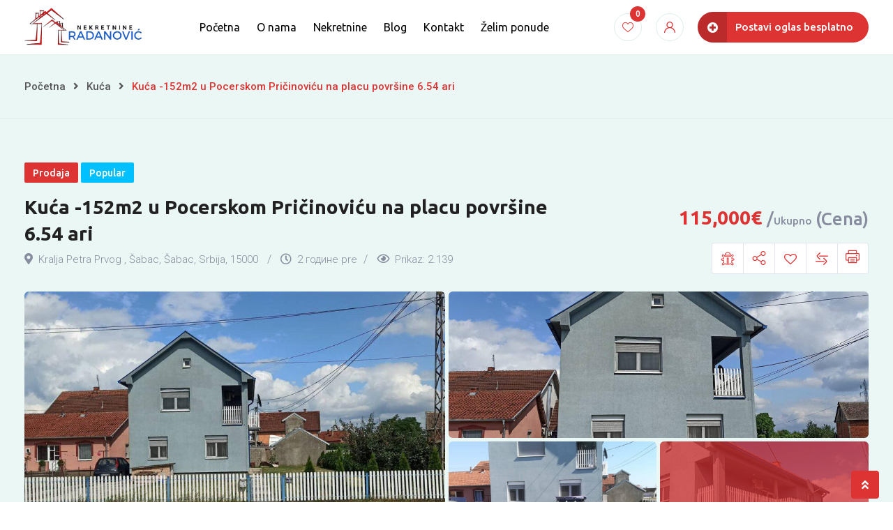

--- FILE ---
content_type: text/html; charset=UTF-8
request_url: https://www.nekretnineradanovic.com/property/kuca-152m2-u-pocerskom-pricinovicu-na-placu-povrsine-6-54-ari/
body_size: 30739
content:
<!DOCTYPE html>
<html lang="sr-RS">
<head>
	<meta charset="UTF-8">
	<meta name="viewport" content="width=device-width, initial-scale=1.0">
	<link rel="profile" href="https://gmpg.org/xfn/11" />
    <meta name='robots' content='index, follow, max-image-preview:large, max-snippet:-1, max-video-preview:-1' />
	<style>img:is([sizes="auto" i], [sizes^="auto," i]) { contain-intrinsic-size: 3000px 1500px }</style>
	<noscript><style>#preloader{display:none;}</style></noscript><meta property="og:url" content="https://www.nekretnineradanovic.com/property/kuca-152m2-u-pocerskom-pricinovicu-na-placu-povrsine-6-54-ari/" /><meta property="og:type" content="article" /><meta property="og:title" content="Kuća -152m2 u Pocerskom Pričinoviću  na placu površine 6.54 ari" /><meta property="og:description" content="Prodaje se spratna kuća u Pocerskom Pričinoviću na odličnoj lokaciji na glavnom putu, 200m udaljeno od škole, u blizini su prodavnice kao i ostale uslužne radnje. Kuća je površine 152 m2 a na placu površine 6,54 ari se nalazi i pomoćni objekat od 70 m2.  Spratna kuća na prizemlju ima veliki dnevni boravak sa trpezarijom i kuhinjom, ostavu, spavaću sobu, kupatilo i kotlarnicu. Na spratu se nalaze tri spavaće sobe i hodnik sa koga se izlazi na veliku terasu kao i na tavan koji po želji kupca može da se adaptira u stambeni prostor. Pomoćni objekat se sastoji iz prostrane garaže sa vratima na daljinsku kontrolu i  jedne  višenamenske prostorije sa posebnim ulazom iz dvorišta, sa centralnim grejanjem. Na placu se nalazi i velika šupa sa policama i mestom za odlaganje. Na kući kao i na pomoćnom objektu  je postavljena nova aluminijumska petokomorna stolarija , urađena izolacija i fasada ,&hellip;" /><meta property="og:image" content="https://www.nekretnineradanovic.com/wp-content/uploads/classified-listing/2023/09/1-1.jpg" /><meta property="og:site_name" content="Nekretnine Radanović" /><meta name="twitter:card" content="summary" />
	<!-- This site is optimized with the Yoast SEO Premium plugin v20.13 (Yoast SEO v20.13) - https://yoast.com/wordpress/plugins/seo/ -->
	<title>Kuća -152m2 u Pocerskom Pričinoviću na placu površine 6.54 ari &ndash; Nekretnine Radanović</title>
	<meta name="description" content="Kuća -152m2 u Pocerskom Pričinoviću na placu površine 6.54 ari &ndash; Nekretnine Radanović" />
	<link rel="canonical" href="https://www.nekretnineradanovic.com/property/kuca-152m2-u-pocerskom-pricinovicu-na-placu-povrsine-6-54-ari/" />
	<meta property="og:locale" content="sr_RS" />
	<meta property="og:type" content="article" />
	<meta property="og:title" content="Kuća -152m2 u Pocerskom Pričinoviću na placu površine 6.54 ari &ndash; Nekretnine Radanović" />
	<meta property="og:description" content="Kuća -152m2 u Pocerskom Pričinoviću na placu površine 6.54 ari &ndash; Nekretnine Radanović" />
	<meta property="og:url" content="https://www.nekretnineradanovic.com/property/kuca-152m2-u-pocerskom-pricinovicu-na-placu-povrsine-6-54-ari/" />
	<meta property="og:site_name" content="Nekretnine Radanović" />
	<meta property="article:publisher" content="https://www.facebook.com/radanovicnekretnine" />
	<meta property="article:modified_time" content="2024-04-29T09:02:03+00:00" />
	<meta property="og:image" content="https://www.nekretnineradanovic.com/wp-content/uploads/2023/05/facebook-cover.png" />
	<meta property="og:image:width" content="1200" />
	<meta property="og:image:height" content="628" />
	<meta property="og:image:type" content="image/png" />
	<meta name="twitter:card" content="summary_large_image" />
	<meta name="twitter:label1" content="Процењено време читања" />
	<meta name="twitter:data1" content="2 минута" />
	<script type="application/ld+json" class="yoast-schema-graph">{"@context":"https://schema.org","@graph":[{"@type":"WebPage","@id":"https://www.nekretnineradanovic.com/property/kuca-152m2-u-pocerskom-pricinovicu-na-placu-povrsine-6-54-ari/","url":"https://www.nekretnineradanovic.com/property/kuca-152m2-u-pocerskom-pricinovicu-na-placu-povrsine-6-54-ari/","name":"Kuća -152m2 u Pocerskom Pričinoviću na placu površine 6.54 ari &ndash; Nekretnine Radanović","isPartOf":{"@id":"https://www.nekretnineradanovic.com/#website"},"datePublished":"2023-09-21T11:57:47+00:00","dateModified":"2024-04-29T09:02:03+00:00","description":"Kuća -152m2 u Pocerskom Pričinoviću na placu površine 6.54 ari &ndash; Nekretnine Radanović","breadcrumb":{"@id":"https://www.nekretnineradanovic.com/property/kuca-152m2-u-pocerskom-pricinovicu-na-placu-povrsine-6-54-ari/#breadcrumb"},"inLanguage":"sr-RS","potentialAction":[{"@type":"ReadAction","target":["https://www.nekretnineradanovic.com/property/kuca-152m2-u-pocerskom-pricinovicu-na-placu-povrsine-6-54-ari/"]}]},{"@type":"BreadcrumbList","@id":"https://www.nekretnineradanovic.com/property/kuca-152m2-u-pocerskom-pricinovicu-na-placu-povrsine-6-54-ari/#breadcrumb","itemListElement":[{"@type":"ListItem","position":1,"name":"Home","item":"https://www.nekretnineradanovic.com/"},{"@type":"ListItem","position":2,"name":"Classified Listings","item":"https://www.nekretnineradanovic.com/sve-nekretnine/"},{"@type":"ListItem","position":3,"name":"Kuća -152m2 u Pocerskom Pričinoviću na placu površine 6.54 ari"}]},{"@type":"WebSite","@id":"https://www.nekretnineradanovic.com/#website","url":"https://www.nekretnineradanovic.com/","name":"Nekretnine Radanović","description":"Agencija za nekretnine","publisher":{"@id":"https://www.nekretnineradanovic.com/#organization"},"alternateName":"Nekretnine Radanović","potentialAction":[{"@type":"SearchAction","target":{"@type":"EntryPoint","urlTemplate":"https://www.nekretnineradanovic.com/?s={search_term_string}"},"query-input":"required name=search_term_string"}],"inLanguage":"sr-RS"},{"@type":["Organization","Place"],"@id":"https://www.nekretnineradanovic.com/#organization","name":"Nekretnine Radanović","alternateName":"Nekretnine Radanović","url":"https://www.nekretnineradanovic.com/","logo":{"@id":"https://www.nekretnineradanovic.com/property/kuca-152m2-u-pocerskom-pricinovicu-na-placu-povrsine-6-54-ari/#local-main-organization-logo"},"image":{"@id":"https://www.nekretnineradanovic.com/property/kuca-152m2-u-pocerskom-pricinovicu-na-placu-povrsine-6-54-ari/#local-main-organization-logo"},"sameAs":["https://www.facebook.com/radanovicnekretnine","https://www.instagram.com/nekretnine_radanovic/"],"address":{"@id":"https://www.nekretnineradanovic.com/property/kuca-152m2-u-pocerskom-pricinovicu-na-placu-povrsine-6-54-ari/#local-main-place-address"},"geo":{"@type":"GeoCoordinates","latitude":"44.75697","longitude":"19.6908181"},"telephone":["063 562 888"],"openingHoursSpecification":[{"@type":"OpeningHoursSpecification","dayOfWeek":["Monday","Tuesday","Wednesday","Thursday","Friday","Saturday","Sunday"],"opens":"09:00","closes":"17:00"}]},{"@type":"PostalAddress","@id":"https://www.nekretnineradanovic.com/property/kuca-152m2-u-pocerskom-pricinovicu-na-placu-povrsine-6-54-ari/#local-main-place-address","streetAddress":"Dr. Teodora Božina bb","addressLocality":"Šabac","postalCode":"15000","addressRegion":"Srbija","addressCountry":"RS"},{"@type":"ImageObject","inLanguage":"sr-RS","@id":"https://www.nekretnineradanovic.com/property/kuca-152m2-u-pocerskom-pricinovicu-na-placu-povrsine-6-54-ari/#local-main-organization-logo","url":"https://www.nekretnineradanovic.com/wp-content/uploads/2022/11/radanoviclogo.png","contentUrl":"https://www.nekretnineradanovic.com/wp-content/uploads/2022/11/radanoviclogo.png","width":500,"height":178,"caption":"Nekretnine Radanović"}]}</script>
	<meta name="geo.placename" content="Šabac" />
	<meta name="geo.position" content="44.75697;19.6908181" />
	<meta name="geo.region" content="Србија" />
	<!-- / Yoast SEO Premium plugin. -->


<link rel='dns-prefetch' href='//www.googletagmanager.com' />
<link rel='dns-prefetch' href='//fonts.googleapis.com' />
<link rel="alternate" type="application/rss+xml" title="Nekretnine Radanović &raquo; довод" href="https://www.nekretnineradanovic.com/feed/" />
<link rel="alternate" type="application/rss+xml" title="Nekretnine Radanović &raquo; довод коментара" href="https://www.nekretnineradanovic.com/comments/feed/" />
<link rel="alternate" type="application/rss+xml" title="Nekretnine Radanović &raquo; довод коментара на Kuća -152m2 u Pocerskom Pričinoviću  na placu površine 6.54 ari" href="https://www.nekretnineradanovic.com/property/kuca-152m2-u-pocerskom-pricinovicu-na-placu-povrsine-6-54-ari/feed/" />
<script type="text/javascript">
/* <![CDATA[ */
window._wpemojiSettings = {"baseUrl":"https:\/\/s.w.org\/images\/core\/emoji\/16.0.1\/72x72\/","ext":".png","svgUrl":"https:\/\/s.w.org\/images\/core\/emoji\/16.0.1\/svg\/","svgExt":".svg","source":{"concatemoji":"https:\/\/www.nekretnineradanovic.com\/wp-includes\/js\/wp-emoji-release.min.js?ver=6.8.3"}};
/*! This file is auto-generated */
!function(s,n){var o,i,e;function c(e){try{var t={supportTests:e,timestamp:(new Date).valueOf()};sessionStorage.setItem(o,JSON.stringify(t))}catch(e){}}function p(e,t,n){e.clearRect(0,0,e.canvas.width,e.canvas.height),e.fillText(t,0,0);var t=new Uint32Array(e.getImageData(0,0,e.canvas.width,e.canvas.height).data),a=(e.clearRect(0,0,e.canvas.width,e.canvas.height),e.fillText(n,0,0),new Uint32Array(e.getImageData(0,0,e.canvas.width,e.canvas.height).data));return t.every(function(e,t){return e===a[t]})}function u(e,t){e.clearRect(0,0,e.canvas.width,e.canvas.height),e.fillText(t,0,0);for(var n=e.getImageData(16,16,1,1),a=0;a<n.data.length;a++)if(0!==n.data[a])return!1;return!0}function f(e,t,n,a){switch(t){case"flag":return n(e,"\ud83c\udff3\ufe0f\u200d\u26a7\ufe0f","\ud83c\udff3\ufe0f\u200b\u26a7\ufe0f")?!1:!n(e,"\ud83c\udde8\ud83c\uddf6","\ud83c\udde8\u200b\ud83c\uddf6")&&!n(e,"\ud83c\udff4\udb40\udc67\udb40\udc62\udb40\udc65\udb40\udc6e\udb40\udc67\udb40\udc7f","\ud83c\udff4\u200b\udb40\udc67\u200b\udb40\udc62\u200b\udb40\udc65\u200b\udb40\udc6e\u200b\udb40\udc67\u200b\udb40\udc7f");case"emoji":return!a(e,"\ud83e\udedf")}return!1}function g(e,t,n,a){var r="undefined"!=typeof WorkerGlobalScope&&self instanceof WorkerGlobalScope?new OffscreenCanvas(300,150):s.createElement("canvas"),o=r.getContext("2d",{willReadFrequently:!0}),i=(o.textBaseline="top",o.font="600 32px Arial",{});return e.forEach(function(e){i[e]=t(o,e,n,a)}),i}function t(e){var t=s.createElement("script");t.src=e,t.defer=!0,s.head.appendChild(t)}"undefined"!=typeof Promise&&(o="wpEmojiSettingsSupports",i=["flag","emoji"],n.supports={everything:!0,everythingExceptFlag:!0},e=new Promise(function(e){s.addEventListener("DOMContentLoaded",e,{once:!0})}),new Promise(function(t){var n=function(){try{var e=JSON.parse(sessionStorage.getItem(o));if("object"==typeof e&&"number"==typeof e.timestamp&&(new Date).valueOf()<e.timestamp+604800&&"object"==typeof e.supportTests)return e.supportTests}catch(e){}return null}();if(!n){if("undefined"!=typeof Worker&&"undefined"!=typeof OffscreenCanvas&&"undefined"!=typeof URL&&URL.createObjectURL&&"undefined"!=typeof Blob)try{var e="postMessage("+g.toString()+"("+[JSON.stringify(i),f.toString(),p.toString(),u.toString()].join(",")+"));",a=new Blob([e],{type:"text/javascript"}),r=new Worker(URL.createObjectURL(a),{name:"wpTestEmojiSupports"});return void(r.onmessage=function(e){c(n=e.data),r.terminate(),t(n)})}catch(e){}c(n=g(i,f,p,u))}t(n)}).then(function(e){for(var t in e)n.supports[t]=e[t],n.supports.everything=n.supports.everything&&n.supports[t],"flag"!==t&&(n.supports.everythingExceptFlag=n.supports.everythingExceptFlag&&n.supports[t]);n.supports.everythingExceptFlag=n.supports.everythingExceptFlag&&!n.supports.flag,n.DOMReady=!1,n.readyCallback=function(){n.DOMReady=!0}}).then(function(){return e}).then(function(){var e;n.supports.everything||(n.readyCallback(),(e=n.source||{}).concatemoji?t(e.concatemoji):e.wpemoji&&e.twemoji&&(t(e.twemoji),t(e.wpemoji)))}))}((window,document),window._wpemojiSettings);
/* ]]> */
</script>
<link rel='stylesheet' id='rtcl-public-css' href='https://www.nekretnineradanovic.com/wp-content/plugins/classified-listing/assets/css/rtcl-public.min.css?ver=2.4.7' type='text/css' media='all' />
<style id='rtcl-public-inline-css' type='text/css'>
:root{--rtcl-primary-color:#dd3333;--rtcl-link-color:#dd3333;--rtcl-link-hover-color:#dd3333;--rtcl-button-bg-color:#0066bf;--rtcl-button-color:#ffffff;--rtcl-button-hover-bg-color:#3065c1;--rtcl-badge-new-bg-color:#b20cf7;--rtcl-badge-featured-bg-color:#ff9642;--rtcl-badge-featured-color:#ffffff;--rtcl-badge-top-bg-color:#17a2b8 !important;--rtcl-badge-top-color:#ffffff !important;--rtcl-badge-popular-bg-color:#b20cf7 !important;--rtcl-badge-popular-color:#ffffff !important;--rtcl-badge-bump_up-bg-color:#5f40fb !important;--rtcl-badge-bump_up-color:#17a2b8 !important;}
.rtcl .rtcl-icon, 
							.rtcl-chat-form button.rtcl-chat-send, 
							.rtcl-chat-container a.rtcl-chat-card-link .rtcl-cc-content .rtcl-cc-listing-amount,
							.rtcl-chat-container ul.rtcl-messages-list .rtcl-message span.read-receipt-status .rtcl-icon.rtcl-read{color: #dd3333;}#rtcl-chat-modal {background-color: var(--rtcl-primary-color); border-color: var(--rtcl-primary-color)}#rtcl-compare-btn-wrap a.rtcl-compare-btn, .rtcl-btn, #rtcl-compare-panel-btn, .rtcl-chat-container .rtcl-conversations-header, .rtcl-chat-container ul.rtcl-messages-list .rtcl-message-wrap.own-message .rtcl-message-text, .rtcl-sold-out {background : var(--rtcl-primary-color);}.rtcl a{ color: var(--rtcl-link-color)}.rtcl a:hover{ color: var(--rtcl-link-hover-color)}.rtcl .btn{ background-color: var(--rtcl-button-bg-color); border-color:var(--rtcl-button-bg-color); }.rtcl .btn{ color: var(--rtcl-button-color); }[class*=rtcl-slider] [class*=swiper-button-],.rtcl-carousel-slider [class*=swiper-button-] { color: var(--rtcl-button-color); }.rtcl-pagination ul.page-numbers li span.page-numbers.current,.rtcl-pagination ul.page-numbers li a.page-numbers:hover{ background-color: var(--rtcl-button-hover-bg-color); }.rtcl .btn:hover{ background-color: var(--rtcl-button-hover-bg-color); border-color: var(--rtcl-button-hover-bg-color); }.rtcl .rtcl-stores .rtcl-store-item:hover div.item-content{background-color: #dd3333;}
</style>
<style id='wp-emoji-styles-inline-css' type='text/css'>

	img.wp-smiley, img.emoji {
		display: inline !important;
		border: none !important;
		box-shadow: none !important;
		height: 1em !important;
		width: 1em !important;
		margin: 0 0.07em !important;
		vertical-align: -0.1em !important;
		background: none !important;
		padding: 0 !important;
	}
</style>
<link rel='stylesheet' id='wp-block-library-css' href='https://www.nekretnineradanovic.com/wp-includes/css/dist/block-library/style.min.css?ver=6.8.3' type='text/css' media='all' />
<style id='wp-block-library-theme-inline-css' type='text/css'>
.wp-block-audio :where(figcaption){color:#555;font-size:13px;text-align:center}.is-dark-theme .wp-block-audio :where(figcaption){color:#ffffffa6}.wp-block-audio{margin:0 0 1em}.wp-block-code{border:1px solid #ccc;border-radius:4px;font-family:Menlo,Consolas,monaco,monospace;padding:.8em 1em}.wp-block-embed :where(figcaption){color:#555;font-size:13px;text-align:center}.is-dark-theme .wp-block-embed :where(figcaption){color:#ffffffa6}.wp-block-embed{margin:0 0 1em}.blocks-gallery-caption{color:#555;font-size:13px;text-align:center}.is-dark-theme .blocks-gallery-caption{color:#ffffffa6}:root :where(.wp-block-image figcaption){color:#555;font-size:13px;text-align:center}.is-dark-theme :root :where(.wp-block-image figcaption){color:#ffffffa6}.wp-block-image{margin:0 0 1em}.wp-block-pullquote{border-bottom:4px solid;border-top:4px solid;color:currentColor;margin-bottom:1.75em}.wp-block-pullquote cite,.wp-block-pullquote footer,.wp-block-pullquote__citation{color:currentColor;font-size:.8125em;font-style:normal;text-transform:uppercase}.wp-block-quote{border-left:.25em solid;margin:0 0 1.75em;padding-left:1em}.wp-block-quote cite,.wp-block-quote footer{color:currentColor;font-size:.8125em;font-style:normal;position:relative}.wp-block-quote:where(.has-text-align-right){border-left:none;border-right:.25em solid;padding-left:0;padding-right:1em}.wp-block-quote:where(.has-text-align-center){border:none;padding-left:0}.wp-block-quote.is-large,.wp-block-quote.is-style-large,.wp-block-quote:where(.is-style-plain){border:none}.wp-block-search .wp-block-search__label{font-weight:700}.wp-block-search__button{border:1px solid #ccc;padding:.375em .625em}:where(.wp-block-group.has-background){padding:1.25em 2.375em}.wp-block-separator.has-css-opacity{opacity:.4}.wp-block-separator{border:none;border-bottom:2px solid;margin-left:auto;margin-right:auto}.wp-block-separator.has-alpha-channel-opacity{opacity:1}.wp-block-separator:not(.is-style-wide):not(.is-style-dots){width:100px}.wp-block-separator.has-background:not(.is-style-dots){border-bottom:none;height:1px}.wp-block-separator.has-background:not(.is-style-wide):not(.is-style-dots){height:2px}.wp-block-table{margin:0 0 1em}.wp-block-table td,.wp-block-table th{word-break:normal}.wp-block-table :where(figcaption){color:#555;font-size:13px;text-align:center}.is-dark-theme .wp-block-table :where(figcaption){color:#ffffffa6}.wp-block-video :where(figcaption){color:#555;font-size:13px;text-align:center}.is-dark-theme .wp-block-video :where(figcaption){color:#ffffffa6}.wp-block-video{margin:0 0 1em}:root :where(.wp-block-template-part.has-background){margin-bottom:0;margin-top:0;padding:1.25em 2.375em}
</style>
<style id='classic-theme-styles-inline-css' type='text/css'>
/*! This file is auto-generated */
.wp-block-button__link{color:#fff;background-color:#32373c;border-radius:9999px;box-shadow:none;text-decoration:none;padding:calc(.667em + 2px) calc(1.333em + 2px);font-size:1.125em}.wp-block-file__button{background:#32373c;color:#fff;text-decoration:none}
</style>
<style id='global-styles-inline-css' type='text/css'>
:root{--wp--preset--aspect-ratio--square: 1;--wp--preset--aspect-ratio--4-3: 4/3;--wp--preset--aspect-ratio--3-4: 3/4;--wp--preset--aspect-ratio--3-2: 3/2;--wp--preset--aspect-ratio--2-3: 2/3;--wp--preset--aspect-ratio--16-9: 16/9;--wp--preset--aspect-ratio--9-16: 9/16;--wp--preset--color--black: #000000;--wp--preset--color--cyan-bluish-gray: #abb8c3;--wp--preset--color--white: #ffffff;--wp--preset--color--pale-pink: #f78da7;--wp--preset--color--vivid-red: #cf2e2e;--wp--preset--color--luminous-vivid-orange: #ff6900;--wp--preset--color--luminous-vivid-amber: #fcb900;--wp--preset--color--light-green-cyan: #7bdcb5;--wp--preset--color--vivid-green-cyan: #00d084;--wp--preset--color--pale-cyan-blue: #8ed1fc;--wp--preset--color--vivid-cyan-blue: #0693e3;--wp--preset--color--vivid-purple: #9b51e0;--wp--preset--gradient--vivid-cyan-blue-to-vivid-purple: linear-gradient(135deg,rgba(6,147,227,1) 0%,rgb(155,81,224) 100%);--wp--preset--gradient--light-green-cyan-to-vivid-green-cyan: linear-gradient(135deg,rgb(122,220,180) 0%,rgb(0,208,130) 100%);--wp--preset--gradient--luminous-vivid-amber-to-luminous-vivid-orange: linear-gradient(135deg,rgba(252,185,0,1) 0%,rgba(255,105,0,1) 100%);--wp--preset--gradient--luminous-vivid-orange-to-vivid-red: linear-gradient(135deg,rgba(255,105,0,1) 0%,rgb(207,46,46) 100%);--wp--preset--gradient--very-light-gray-to-cyan-bluish-gray: linear-gradient(135deg,rgb(238,238,238) 0%,rgb(169,184,195) 100%);--wp--preset--gradient--cool-to-warm-spectrum: linear-gradient(135deg,rgb(74,234,220) 0%,rgb(151,120,209) 20%,rgb(207,42,186) 40%,rgb(238,44,130) 60%,rgb(251,105,98) 80%,rgb(254,248,76) 100%);--wp--preset--gradient--blush-light-purple: linear-gradient(135deg,rgb(255,206,236) 0%,rgb(152,150,240) 100%);--wp--preset--gradient--blush-bordeaux: linear-gradient(135deg,rgb(254,205,165) 0%,rgb(254,45,45) 50%,rgb(107,0,62) 100%);--wp--preset--gradient--luminous-dusk: linear-gradient(135deg,rgb(255,203,112) 0%,rgb(199,81,192) 50%,rgb(65,88,208) 100%);--wp--preset--gradient--pale-ocean: linear-gradient(135deg,rgb(255,245,203) 0%,rgb(182,227,212) 50%,rgb(51,167,181) 100%);--wp--preset--gradient--electric-grass: linear-gradient(135deg,rgb(202,248,128) 0%,rgb(113,206,126) 100%);--wp--preset--gradient--midnight: linear-gradient(135deg,rgb(2,3,129) 0%,rgb(40,116,252) 100%);--wp--preset--font-size--small: 13px;--wp--preset--font-size--medium: 20px;--wp--preset--font-size--large: 36px;--wp--preset--font-size--x-large: 42px;--wp--preset--spacing--20: 0.44rem;--wp--preset--spacing--30: 0.67rem;--wp--preset--spacing--40: 1rem;--wp--preset--spacing--50: 1.5rem;--wp--preset--spacing--60: 2.25rem;--wp--preset--spacing--70: 3.38rem;--wp--preset--spacing--80: 5.06rem;--wp--preset--shadow--natural: 6px 6px 9px rgba(0, 0, 0, 0.2);--wp--preset--shadow--deep: 12px 12px 50px rgba(0, 0, 0, 0.4);--wp--preset--shadow--sharp: 6px 6px 0px rgba(0, 0, 0, 0.2);--wp--preset--shadow--outlined: 6px 6px 0px -3px rgba(255, 255, 255, 1), 6px 6px rgba(0, 0, 0, 1);--wp--preset--shadow--crisp: 6px 6px 0px rgba(0, 0, 0, 1);}:where(.is-layout-flex){gap: 0.5em;}:where(.is-layout-grid){gap: 0.5em;}body .is-layout-flex{display: flex;}.is-layout-flex{flex-wrap: wrap;align-items: center;}.is-layout-flex > :is(*, div){margin: 0;}body .is-layout-grid{display: grid;}.is-layout-grid > :is(*, div){margin: 0;}:where(.wp-block-columns.is-layout-flex){gap: 2em;}:where(.wp-block-columns.is-layout-grid){gap: 2em;}:where(.wp-block-post-template.is-layout-flex){gap: 1.25em;}:where(.wp-block-post-template.is-layout-grid){gap: 1.25em;}.has-black-color{color: var(--wp--preset--color--black) !important;}.has-cyan-bluish-gray-color{color: var(--wp--preset--color--cyan-bluish-gray) !important;}.has-white-color{color: var(--wp--preset--color--white) !important;}.has-pale-pink-color{color: var(--wp--preset--color--pale-pink) !important;}.has-vivid-red-color{color: var(--wp--preset--color--vivid-red) !important;}.has-luminous-vivid-orange-color{color: var(--wp--preset--color--luminous-vivid-orange) !important;}.has-luminous-vivid-amber-color{color: var(--wp--preset--color--luminous-vivid-amber) !important;}.has-light-green-cyan-color{color: var(--wp--preset--color--light-green-cyan) !important;}.has-vivid-green-cyan-color{color: var(--wp--preset--color--vivid-green-cyan) !important;}.has-pale-cyan-blue-color{color: var(--wp--preset--color--pale-cyan-blue) !important;}.has-vivid-cyan-blue-color{color: var(--wp--preset--color--vivid-cyan-blue) !important;}.has-vivid-purple-color{color: var(--wp--preset--color--vivid-purple) !important;}.has-black-background-color{background-color: var(--wp--preset--color--black) !important;}.has-cyan-bluish-gray-background-color{background-color: var(--wp--preset--color--cyan-bluish-gray) !important;}.has-white-background-color{background-color: var(--wp--preset--color--white) !important;}.has-pale-pink-background-color{background-color: var(--wp--preset--color--pale-pink) !important;}.has-vivid-red-background-color{background-color: var(--wp--preset--color--vivid-red) !important;}.has-luminous-vivid-orange-background-color{background-color: var(--wp--preset--color--luminous-vivid-orange) !important;}.has-luminous-vivid-amber-background-color{background-color: var(--wp--preset--color--luminous-vivid-amber) !important;}.has-light-green-cyan-background-color{background-color: var(--wp--preset--color--light-green-cyan) !important;}.has-vivid-green-cyan-background-color{background-color: var(--wp--preset--color--vivid-green-cyan) !important;}.has-pale-cyan-blue-background-color{background-color: var(--wp--preset--color--pale-cyan-blue) !important;}.has-vivid-cyan-blue-background-color{background-color: var(--wp--preset--color--vivid-cyan-blue) !important;}.has-vivid-purple-background-color{background-color: var(--wp--preset--color--vivid-purple) !important;}.has-black-border-color{border-color: var(--wp--preset--color--black) !important;}.has-cyan-bluish-gray-border-color{border-color: var(--wp--preset--color--cyan-bluish-gray) !important;}.has-white-border-color{border-color: var(--wp--preset--color--white) !important;}.has-pale-pink-border-color{border-color: var(--wp--preset--color--pale-pink) !important;}.has-vivid-red-border-color{border-color: var(--wp--preset--color--vivid-red) !important;}.has-luminous-vivid-orange-border-color{border-color: var(--wp--preset--color--luminous-vivid-orange) !important;}.has-luminous-vivid-amber-border-color{border-color: var(--wp--preset--color--luminous-vivid-amber) !important;}.has-light-green-cyan-border-color{border-color: var(--wp--preset--color--light-green-cyan) !important;}.has-vivid-green-cyan-border-color{border-color: var(--wp--preset--color--vivid-green-cyan) !important;}.has-pale-cyan-blue-border-color{border-color: var(--wp--preset--color--pale-cyan-blue) !important;}.has-vivid-cyan-blue-border-color{border-color: var(--wp--preset--color--vivid-cyan-blue) !important;}.has-vivid-purple-border-color{border-color: var(--wp--preset--color--vivid-purple) !important;}.has-vivid-cyan-blue-to-vivid-purple-gradient-background{background: var(--wp--preset--gradient--vivid-cyan-blue-to-vivid-purple) !important;}.has-light-green-cyan-to-vivid-green-cyan-gradient-background{background: var(--wp--preset--gradient--light-green-cyan-to-vivid-green-cyan) !important;}.has-luminous-vivid-amber-to-luminous-vivid-orange-gradient-background{background: var(--wp--preset--gradient--luminous-vivid-amber-to-luminous-vivid-orange) !important;}.has-luminous-vivid-orange-to-vivid-red-gradient-background{background: var(--wp--preset--gradient--luminous-vivid-orange-to-vivid-red) !important;}.has-very-light-gray-to-cyan-bluish-gray-gradient-background{background: var(--wp--preset--gradient--very-light-gray-to-cyan-bluish-gray) !important;}.has-cool-to-warm-spectrum-gradient-background{background: var(--wp--preset--gradient--cool-to-warm-spectrum) !important;}.has-blush-light-purple-gradient-background{background: var(--wp--preset--gradient--blush-light-purple) !important;}.has-blush-bordeaux-gradient-background{background: var(--wp--preset--gradient--blush-bordeaux) !important;}.has-luminous-dusk-gradient-background{background: var(--wp--preset--gradient--luminous-dusk) !important;}.has-pale-ocean-gradient-background{background: var(--wp--preset--gradient--pale-ocean) !important;}.has-electric-grass-gradient-background{background: var(--wp--preset--gradient--electric-grass) !important;}.has-midnight-gradient-background{background: var(--wp--preset--gradient--midnight) !important;}.has-small-font-size{font-size: var(--wp--preset--font-size--small) !important;}.has-medium-font-size{font-size: var(--wp--preset--font-size--medium) !important;}.has-large-font-size{font-size: var(--wp--preset--font-size--large) !important;}.has-x-large-font-size{font-size: var(--wp--preset--font-size--x-large) !important;}
:where(.wp-block-post-template.is-layout-flex){gap: 1.25em;}:where(.wp-block-post-template.is-layout-grid){gap: 1.25em;}
:where(.wp-block-columns.is-layout-flex){gap: 2em;}:where(.wp-block-columns.is-layout-grid){gap: 2em;}
:root :where(.wp-block-pullquote){font-size: 1.5em;line-height: 1.6;}
</style>
<link rel='stylesheet' id='gb-frontend-block-css' href='https://www.nekretnineradanovic.com/wp-content/plugins/classified-listing/assets/css/gb-frontend-block.css?ver=2.4.7' type='text/css' media='all' />
<link rel='stylesheet' id='pannellum-css' href='https://www.nekretnineradanovic.com/wp-content/plugins/homlisti-core/assets/css/pannellum.css?ver=2.5.6' type='text/css' media='all' />
<link rel='stylesheet' id='photoswipe-css' href='https://www.nekretnineradanovic.com/wp-content/plugins/classified-listing-pro/assets/vendor/photoswipe/photoswipe.css?ver=2.1.13' type='text/css' media='all' />
<link rel='stylesheet' id='photoswipe-default-skin-css' href='https://www.nekretnineradanovic.com/wp-content/plugins/classified-listing-pro/assets/vendor/photoswipe/default-skin/default-skin.css?ver=2.1.13' type='text/css' media='all' />
<link rel='stylesheet' id='rtcl-pro-public-css' href='https://www.nekretnineradanovic.com/wp-content/plugins/classified-listing-pro/assets/css/public.min.css?ver=2.1.13' type='text/css' media='all' />
<link rel='stylesheet' id='gb-frontend-block-pro-css' href='https://www.nekretnineradanovic.com/wp-content/plugins/classified-listing-pro/assets/css/gb-frontend-block-pro.css?ver=2.1.13' type='text/css' media='all' />
<link rel='stylesheet' id='rtcl-store-public-css' href='https://www.nekretnineradanovic.com/wp-content/plugins/classified-listing-store/assets/css/store-public.css?ver=1.4.29' type='text/css' media='all' />
<link rel='stylesheet' id='rtrs-app-css' href='https://www.nekretnineradanovic.com/wp-content/plugins/review-schema/assets/css/app.min.css?ver=2.1.8' type='text/css' media='all' />
<link rel='stylesheet' id='rtrs-sc-css' href='https://www.nekretnineradanovic.com/wp-content/uploads/review-schema/sc.css?ver=1683010092' type='text/css' media='all' />
<link rel='stylesheet' id='homlisti-gfonts-css' href='//fonts.googleapis.com/css?family=Roboto%3A300%2C400%2C500%2C600%2C700%7CUbuntu%3A300%2C400%2C500%2C600%2C700&#038;subset&#038;display=fallback&#038;ver=1.9.4' type='text/css' media='all' />
<link rel='stylesheet' id='bootstrap-css' href='https://www.nekretnineradanovic.com/wp-content/themes/homlisti/assets/css/bootstrap.min.css?ver=1.9.4' type='text/css' media='all' />
<link rel='stylesheet' id='font-awesome-css' href='https://www.nekretnineradanovic.com/wp-content/themes/homlisti/assets/css/font-awesome.min.css?ver=1.9.4' type='text/css' media='all' />
<link rel='stylesheet' id='flaticon-css' href='https://www.nekretnineradanovic.com/wp-content/themes/homlisti/assets/css/flaticon.css?ver=1.9.4' type='text/css' media='all' />
<link rel='stylesheet' id='magnific-popup-css' href='https://www.nekretnineradanovic.com/wp-content/themes/homlisti/assets/css/magnific-popup.css?ver=1.9.4' type='text/css' media='all' />
<link rel='stylesheet' id='quentin-font-css' href='https://www.nekretnineradanovic.com/wp-content/themes/homlisti/assets/css/quentin-font.css?ver=1.9.4' type='text/css' media='all' />
<link rel='stylesheet' id='homlisti-default-css' href='https://www.nekretnineradanovic.com/wp-content/themes/homlisti/assets/css/default.css?ver=1.9.4' type='text/css' media='all' />
<link rel='stylesheet' id='rangeSlider-css' href='https://www.nekretnineradanovic.com/wp-content/themes/homlisti/assets/css/ion.rangeSlider.min.css?ver=1.9.4' type='text/css' media='all' />
<link rel='stylesheet' id='homlisti-style-css' href='https://www.nekretnineradanovic.com/wp-content/themes/homlisti/assets/css/styles.css?ver=1.9.4' type='text/css' media='all' />
<link rel='stylesheet' id='wc-style-css' href='https://www.nekretnineradanovic.com/wp-content/themes/homlisti/assets/css/wc.css?ver=1.9.4' type='text/css' media='all' />
<style id='homlisti-dynamic-inline-css' type='text/css'>
body .content-area {padding-bottom:90px;!important}:root{ --rt-body-font: 'Roboto', sans-serif;; --rt-heading-font: 'Ubuntu', sans-serif; --rt-menu-font: 'Ubuntu', sans-serif; } body { font-family: 'Roboto', sans-serif; font-size: 16px; line-height: 30px; font-weight : 100; font-style: normal; } .header-menu, .header-menu .navigation-area nav { font-family: 'Ubuntu', sans-serif; } .navigation-area nav > ul > li > a { line-height: 20px; font-weight : normal; } .navigation-area nav.template-main-menu > ul > li > a { font-size: 16px; } .navigation-area nav > ul > li ul.sub-menu li a { font-size: 15px; line-height: 22px; } .rtcl h1, .rtcl h2, .rtcl h3, .rtcl h4, .rtcl h5, .rtcl h6, h1,h2,h3,h4,h5,h6 { font-family: 'Ubuntu', sans-serif; font-weight : 500; font-style: normal; } h1 { font-size: 36px; line-height: 46px; } h2 { font-size: 28px; line-height: 40px; } h3 { font-size: 22px; line-height: 32px; } h4 { font-size: 20px; line-height: 30px; } h5 { font-size: 18px; line-height: 28px; } h6 { font-size: 16px; line-height: 26px; }:root { --rt-primary-color: #dd3333; --rt-primary-dark: #dd3333; --rt-primary-light: #50ffe4; --rt-primary-light2: #dceeea; --rt-primary-light3: #EAF7F4; --rt-secondary-color: #dd3333; --rt-primary-rgb: 221, 51, 51; --rt-secondary-rgb: 221, 51, 51; }  .elementor-kit-2673 { --e-global-color-primary: #dd3333; --e-global-color-secondary: #dd3333; --e-global-color-accent: #dd3333; --e-global-color-d22c469: #dd3333; --e-global-color-4f65493: #dceeea; --e-global-color-2ab0c7b: #EAF7F4; } body { color: #686868; } a:active, .rtcl a:hover, a:hover, a:focus { color: #dd3333; }  .header-add-property-btn .item-btn{ background-color: #dd3333; } .header-add-property-btn .item-btn::after{ background-color: #dd3333; } .mean-container a.meanmenu-reveal span { background-color: #dd3333; } .header-mobile-icons a.header-btn { background-color: #dd3333; } .header-mobile-icons a.header-btn:hover { background-color: #dd3333; } .mean-container .mean-nav ul li a.mean-expand, .mean-container a.meanmenu-reveal { color: #dd3333; } .header-style-4 .header-add-property-btn .item-btn, .header-icon-round .header-action ul li.button a, .navigation-area nav > ul > li > a { color: #000000; }  .navigation-area nav > ul > li ul.sub-menu li a { color: #3a3a3a; } .header-icon-round .header-action ul li.button a:hover, .navigation-area nav > ul > li ul.sub-menu li a:hover, .header-menu .navigation-area nav ul li.current-menu-item a, .header-menu .navigation-area nav > ul > li > a:hover { color: #dd3333; } .header-icon-round .header-action ul li.button a i { color: #dd3333; } .header-icon-round .header-action ul li.button a:hover .icon-round { background-color: #dd3333; border-color: #dd3333; } .trheader .header-icon-round .header-action ul li.button a:hover .icon-round { background-color: #dd3333; border-color: #dd3333; } .header-topbar .topbar-right .social-icon a:hover{ color: #50ffe4; }  .trheader .site-header::before { background: rgba(0,0,0,0); background: -webkit-linear-gradient(top, rgba(0,0,0,0) 0%, rgba(0, 0, 0, 0) 100%); background: linear-gradient(to bottom, rgba(0,0,0,0) 0%, rgba(0, 0, 0, 0) 100%); } .breadcrumbs-banner .rtcl-breadcrumb { color: #565656; } .breadcrumbs-banner h1 { color: #212121; } .breadcrumbs-banner .rtcl-breadcrumb a:hover, .breadcrumbs-banner .rtcl-breadcrumb span { color: #dd3333; }  .navigation-area nav > ul li.page_item_has_children > a:after, .navigation-area nav > ul li.menu-item-has-children > a:after { border-color: #000000; } 
</style>
<script type="text/javascript" src="https://www.nekretnineradanovic.com/wp-includes/js/jquery/jquery.min.js?ver=3.7.1" id="jquery-core-js"></script>
<script type="text/javascript" id="jquery-js-after">
/* <![CDATA[ */
            jQuery( function ( $ ) {
                if ( ! ( window.Waypoint ) ) {
                    // if Waypoint is not available, then we MUST remove our class from all elements because otherwise BGs will never show
                    $('.elementor-section.lazy-background,.elementor-column-wrap.lazy-background').removeClass('lazy-background');
                    if ( window.console && console.warn ) {
                        console.warn( 'Waypoint library is not loaded so backgrounds lazy loading is turned OFF' );
                    }
                    return;
                } 
                $('.lazy-background').each( function () {
                    var $section = $( this );
                    new Waypoint({
                        element: $section.get( 0 ),
                        handler: function( direction ) {
                            //console.log( [ 'waypoint hit', $section.get( 0 ), $(window).scrollTop(), $section.offset() ] );
                            $section.removeClass('lazy-background');
                        },
                        offset: $(window).height()*1.5 // when item is within 1.5x the viewport size, start loading it
                    });
                } );
            });
        
/* ]]> */
</script>
<script type="text/javascript" src="https://www.nekretnineradanovic.com/wp-includes/js/imagesloaded.min.js?ver=5.0.0" id="imagesloaded-js"></script>
<script type="text/javascript" src="https://www.nekretnineradanovic.com/wp-content/plugins/classified-listing/assets/vendor/swiper/swiper-bundle.min.js?ver=7.4.1" id="swiper-js"></script>
<script type="text/javascript" src="https://www.nekretnineradanovic.com/wp-content/plugins/classified-listing-pro/assets/vendor/photoswipe/photoswipe.min.js?ver=4.1.3" id="photoswipe-js"></script>
<script type="text/javascript" src="https://www.nekretnineradanovic.com/wp-content/plugins/classified-listing-pro/assets/vendor/photoswipe/photoswipe-ui-default.min.js?ver=4.1.3" id="photoswipe-ui-default-js"></script>
<script type="text/javascript" src="https://www.nekretnineradanovic.com/wp-content/plugins/classified-listing-pro/assets/vendor/zoom/jquery.zoom.min.js?ver=1.7.21" id="zoom-js"></script>
<script type="text/javascript" src="https://www.nekretnineradanovic.com/wp-content/plugins/classified-listing/assets/vendor/jquery.validate.min.js?ver=1.19.1" id="jquery-validator-js"></script>
<script type="text/javascript" id="rtcl-validator-js-extra">
/* <![CDATA[ */
var rtcl_validator = {"messages":{"session_expired":"Session Expired!!","server_error":"Server Error!!","required":"This field is required.","remote":"Popravite ovo polje","email":"Please enter a valid email address.","url":"Please enter a valid URL.","date":"Please enter a valid date.","dateISO":"Please enter a valid date (ISO).","number":"Please enter a valid number.","digits":"Please enter only digits.","equalTo":"Please enter the same value again.","maxlength":"Please enter no more than {0} characters.","minlength":"Please enter at least {0} characters.","rangelength":"Please enter a value between {0} and {1} characters long.","range":"Please enter a value between {0} and {1}.","pattern":"Invalid format.","maxWords":"Please enter {0} words or less.","minWords":"Please enter at least {0} words.","rangeWords":"Please enter between {0} and {1} words.","alphanumeric":"Letters, numbers, and underscores only please","lettersonly":"Only alphabets and spaces are allowed.","accept":"Please enter a value with a valid mimetype.","max":"Please enter a value less than or equal to {0}.","min":"Please enter a value greater than or equal to {0}.","step":"Please enter a multiple of {0}.","extension":"Please Select a value file with a valid extension.","password":"Your password must be at least 6 characters long.","greaterThan":"Max must be greater than min","maxPrice":"Max price must be greater than regular price","cc":{"number":"Please enter a valid credit card number.","cvc":"Enter a valid cvc number.","expiry":"Enter a valid expiry date","incorrect_number":"Your card number is incorrect.","abort":"Do\u0161lo je do gre\u0161ke na mre\u017ei i nije vam naplac\u0301eno. Molim vas, poku\u0161ajte ponovo."}},"pwsL10n":{"unknown":"Password strength unknown","short":"Very weak","bad":"Weak","good":"Medium","strong":"Strong","mismatch":"Mismatch"},"scroll_top":"200","pw_min_length":"6"};
/* ]]> */
</script>
<script type="text/javascript" src="https://www.nekretnineradanovic.com/wp-content/plugins/classified-listing/assets/js/rtcl-validator.min.js?ver=2.4.7" id="rtcl-validator-js"></script>
<script type="text/javascript" src="https://www.nekretnineradanovic.com/wp-includes/js/dist/vendor/moment.min.js?ver=2.30.1" id="moment-js"></script>
<script type="text/javascript" id="moment-js-after">
/* <![CDATA[ */
moment.updateLocale( 'sr_RS', {"months":["\u0458\u0430\u043d\u0443\u0430\u0440","\u0444\u0435\u0431\u0440\u0443\u0430\u0440","\u043c\u0430\u0440\u0442","\u0430\u043f\u0440\u0438\u043b","\u043c\u0430\u0458","\u0458\u0443\u043d","\u0458\u0443\u043b","\u0430\u0432\u0433\u0443\u0441\u0442","\u0441\u0435\u043f\u0442\u0435\u043c\u0431\u0430\u0440","\u043e\u043a\u0442\u043e\u0431\u0430\u0440","\u043d\u043e\u0432\u0435\u043c\u0431\u0430\u0440","\u0434\u0435\u0446\u0435\u043c\u0431\u0430\u0440"],"monthsShort":["\u0458\u0430\u043d","\u0444\u0435\u0431","\u043c\u0430\u0440","\u0430\u043f\u0440","\u043c\u0430\u0458","\u0458\u0443\u043d","\u0458\u0443\u043b","\u0430\u0432\u0433","\u0441\u0435\u043f","\u043e\u043a\u0442","\u043d\u043e\u0432","\u0434\u0435\u0446"],"weekdays":["\u041d\u0435\u0434\u0435\u0459\u0430","\u041f\u043e\u043d\u0435\u0434\u0435\u0459\u0430\u043a","\u0423\u0442\u043e\u0440\u0430\u043a","C\u0440\u0435\u0434\u0430","\u0427\u0435\u0442\u0432\u0440\u0442\u0430\u043a","\u041f\u0435\u0442\u0430\u043a","\u0421\u0443\u0431\u043e\u0442\u0430"],"weekdaysShort":["\u041d\u0435\u0434","\u041f\u043e\u043d","\u0423\u0442\u043e","\u0421\u0440\u0435","\u0427\u0435\u0442","\u041f\u0435\u0442","\u0421\u0443\u0431"],"week":{"dow":1},"longDateFormat":{"LT":"g:i a","LTS":null,"L":null,"LL":"F j, Y","LLL":"j. F Y. H:i","LLLL":null}} );
/* ]]> */
</script>
<script type="text/javascript" src="https://www.nekretnineradanovic.com/wp-content/plugins/classified-listing/assets/vendor/daterangepicker/daterangepicker.js?ver=3.0.5" id="daterangepicker-js"></script>
<script type="text/javascript" src="https://www.nekretnineradanovic.com/wp-content/plugins/classified-listing/assets/js/rtcl-common.min.js?ver=2.4.7" id="rtcl-common-js"></script>

<!-- Google Analytics snippet added by Site Kit -->
<script type="text/javascript" src="https://www.googletagmanager.com/gtag/js?id=UA-257247096-1" id="google_gtagjs-js" async></script>
<script type="text/javascript" id="google_gtagjs-js-after">
/* <![CDATA[ */
window.dataLayer = window.dataLayer || [];function gtag(){dataLayer.push(arguments);}
gtag('set', 'linker', {"domains":["www.nekretnineradanovic.com"]} );
gtag("js", new Date());
gtag("set", "developer_id.dZTNiMT", true);
gtag("config", "UA-257247096-1", {"anonymize_ip":true});
gtag("config", "GT-TNGDSSW");
/* ]]> */
</script>

<!-- End Google Analytics snippet added by Site Kit -->
<script type="text/javascript" src="https://www.nekretnineradanovic.com/wp-content/plugins/classified-listing/assets/vendor/select2/select2.min.js?ver=6.8.3" id="select2-js"></script>
<script type="text/javascript" id="rtcl-compare-js-extra">
/* <![CDATA[ */
var rtcl_compare = {"ajaxurl":"https:\/\/www.nekretnineradanovic.com\/wp-admin\/admin-ajax.php","server_error":"Server Error!!"};
/* ]]> */
</script>
<script type="text/javascript" src="https://www.nekretnineradanovic.com/wp-content/plugins/classified-listing-pro/assets/js/compare.min.js?ver=2.1.13" id="rtcl-compare-js"></script>
<script type="text/javascript" id="rtcl-quick-view-js-extra">
/* <![CDATA[ */
var rtcl_quick_view = {"ajaxurl":"https:\/\/www.nekretnineradanovic.com\/wp-admin\/admin-ajax.php","server_error":"Server Error!!","selector":".rtcl-quick-view","max_width":"1000","wrap_class":"rtcl-qvw no-heading"};
/* ]]> */
</script>
<script type="text/javascript" src="https://www.nekretnineradanovic.com/wp-content/plugins/classified-listing-pro/assets/js/quick-view.min.js?ver=2.1.13" id="rtcl-quick-view-js"></script>
<link rel="https://api.w.org/" href="https://www.nekretnineradanovic.com/wp-json/" /><link rel="alternate" title="JSON" type="application/json" href="https://www.nekretnineradanovic.com/wp-json/wp/v2/rtcl_listing/21139" /><link rel="EditURI" type="application/rsd+xml" title="RSD" href="https://www.nekretnineradanovic.com/xmlrpc.php?rsd" />
<meta name="generator" content="WordPress 6.8.3" />
<link rel='shortlink' href='https://www.nekretnineradanovic.com/?p=21139' />
<link rel="alternate" title="oEmbed (JSON)" type="application/json+oembed" href="https://www.nekretnineradanovic.com/wp-json/oembed/1.0/embed?url=https%3A%2F%2Fwww.nekretnineradanovic.com%2Fproperty%2Fkuca-152m2-u-pocerskom-pricinovicu-na-placu-povrsine-6-54-ari%2F" />
<link rel="alternate" title="oEmbed (XML)" type="text/xml+oembed" href="https://www.nekretnineradanovic.com/wp-json/oembed/1.0/embed?url=https%3A%2F%2Fwww.nekretnineradanovic.com%2Fproperty%2Fkuca-152m2-u-pocerskom-pricinovicu-na-placu-povrsine-6-54-ari%2F&#038;format=xml" />
<meta name="generator" content="Site Kit by Google 1.107.0" />            <style>
                .lazy-background:not(.elementor-motion-effects-element-type-background) {
                    background-image: none !important; /* lazyload fix for elementor */
                }
            </style>
        <meta name="generator" content="Elementor 3.15.2; features: e_dom_optimization, e_optimized_assets_loading, additional_custom_breakpoints; settings: css_print_method-internal, google_font-enabled, font_display-auto">

<!-- Meta Pixel Code -->
<script type='text/javascript'>
!function(f,b,e,v,n,t,s){if(f.fbq)return;n=f.fbq=function(){n.callMethod?
n.callMethod.apply(n,arguments):n.queue.push(arguments)};if(!f._fbq)f._fbq=n;
n.push=n;n.loaded=!0;n.version='2.0';n.queue=[];t=b.createElement(e);t.async=!0;
t.src=v;s=b.getElementsByTagName(e)[0];s.parentNode.insertBefore(t,s)}(window,
document,'script','https://connect.facebook.net/en_US/fbevents.js?v=next');
</script>
<!-- End Meta Pixel Code -->

      <script type='text/javascript'>
        var url = window.location.origin + '?ob=open-bridge';
        fbq('set', 'openbridge', '412153397798254', url);
      </script>
    <script type='text/javascript'>fbq('init', '412153397798254', {}, {
    "agent": "wordpress-6.8.3-3.0.13"
})</script><script type='text/javascript'>
    fbq('track', 'PageView', []);
  </script>
<!-- Meta Pixel Code -->
<noscript>
<img height="1" width="1" style="display:none" alt="fbpx"
src="https://www.facebook.com/tr?id=412153397798254&ev=PageView&noscript=1" />
</noscript>
<!-- End Meta Pixel Code -->

<!-- This Google structured data (Rich Snippet) auto generated by RadiusTheme Review Schema plugin version 2.1.8 -->
<script type="application/ld+json">{
    "@context": "https://schema.org",
    "@type": "Product",
    "@id": "https://www.nekretnineradanovic.com/property/kuca-152m2-u-pocerskom-pricinovicu-na-placu-povrsine-6-54-ari/#comments",
    "name": "Ku\u0107a -152m2 u Pocerskom Pri\u010dinovi\u0107u  na placu povr\u0161ine 6.54 ari",
    "url": "https://www.nekretnineradanovic.com/property/kuca-152m2-u-pocerskom-pricinovicu-na-placu-povrsine-6-54-ari/",
    "description": "Prodaje se spratna ku\u0107a u Pocerskom Pri\u010dinovi\u0107u na odli\u010dnoj lokaciji na glavnom putu, 200m udaljeno od \u0161kole, u blizini su prodavnice kao i ostale uslu\u017ene radnje. Ku\u0107a je povr\u0161ine 152 m2 a na placu povr\u0161ine 6,54 ari se nalazi i pomo\u0107ni objekat od 70 m2.\u00a0 Spratna ku\u0107a na prizemlju ima veliki dnevni boravak sa trpezarijom i kuhinjom, ostavu, spava\u0107u sobu, kupatilo i kotlarnicu. Na spratu se nalaze tri spava\u0107e sobe i hodnik sa koga se izlazi na veliku terasu kao i na tavan koji po \u017eelji kupca mo\u017ee da se adaptira u stambeni prostor.\r\n\r\nPomo\u0107ni objekat se sastoji iz prostrane gara\u017ee sa vratima na daljinsku kontrolu i\u00a0 jedne\u00a0 vi\u0161enamenske prostorije sa posebnim ulazom iz dvori\u0161ta, sa centralnim grejanjem.\r\n\r\nNa placu se nalazi i velika \u0161upa sa policama i mestom za odlaganje.\r\n\r\nNa ku\u0107i kao i na pomo\u0107nom objektu\u00a0 je postavljena nova aluminijumska petokomorna stolarija , ura\u0111ena izolacija i fasada , podovi parket i plo\u010dice. U gara\u017ei su tako\u0111e plo\u010dice.\u00a0 Ku\u0107a i pomo\u0107ni objekat se greju na centralno grejanje i to na tri razli\u010dita na\u010dina : Vrhunski kotao na pelet 40KW, poseban elektri\u010dni kotao u sistemu kao i mogu\u0107nost centralnog grejanja na \u010dvrsta goriva.\u00a0U sklopu placa postoji i bunar sa sistemom \u0161to omogu\u0107ava lak prelazak i na grejanje toplotnom pumpom i ugradnju solarnih panela. Postavljeni su opti\u010dki kablovi .\r\n\r\nNa\u0161a topla preporuka.\r\n\r\nKontakt telefon : 066/365-743 , 066/365-745, 063/562-888\r\n\r\nRegistarski broj agencije : 1090",
    "image": "https://www.nekretnineradanovic.com/wp-content/uploads/classified-listing/2023/09/1-1.jpg",
    "sku": 21139,
    "brand": {
        "@type": "Brand",
        "name": "Nekretnine Radanovi\u0107"
    },
    "offers": {
        "@type": "Offer",
        "url": "https://www.nekretnineradanovic.com/property/kuca-152m2-u-pocerskom-pricinovicu-na-placu-povrsine-6-54-ari/",
        "price": "115000",
        "priceValidUntil": "2026-12-31",
        "priceCurrency": "USD",
        "itemCondition": "https://schema.org/NewCondition",
        "availability": "https://schema.org/InStock"
    }
}</script>
<script>document.addEventListener("DOMContentLoaded", function () {
    document.querySelectorAll(".partner-slider .swiper-slide img").forEach(img => {
        img.addEventListener("click", function () {
            const url = this.getAttribute("title"); // Get the title attribute
            if (url) {
                window.open(url, "_blank"); // Open in a new tab if URL exists
            }
        });
    });
	
	const targetElement = document.querySelector("#rt_contact_widget-5 > div > ul > li:nth-child(1) > p");

    if (targetElement) {
        targetElement.addEventListener("click", function () {
            window.open("https://www.google.com/maps/place/Nekretnine+Radanovic/@44.7568745,19.6909563,17z/data=!3m1!4b1!4m6!3m5!1s0x475bcb483beb3883:0xfc2913bfae679b82!8m2!3d44.7568745!4d19.6909563!16s%2Fg%2F11sq54zbrx?entry=ttu&g_ep=EgoyMDI1MDQwMS4wIKXMDSoASAFQAw%3D%3D", "_blank");
        });
    }
	
	 document.querySelectorAll("ul#menu-footer-menu a").forEach(link => {
        link.setAttribute("target", "_blank");
    });
	
	const contactMap = document.querySelector("#contact-map a");
	  if (contactMap) {
        contactMap.closest(".service-box").addEventListener("click", function () {
            window.open(contactMap.href, "_blank");
        });
    }
	
	const contactCall = document.querySelector("#contact-call a");
	  if (contactCall) {
        contactCall.closest(".service-box").addEventListener("click", function () {
            contactCall.click();
        });
    }
	


	
});</script><style class="wpcode-css-snippet">li.compare-btn.has-count-number.button{
	display: none;
}

.search-item.search-keyword {
    display: none;
}

button.submit-btn {
    font-size: 13px !important;
    padding: 0 !important;
}

div#comments {
    display: none;
}

#rt_contact_widget-5 > div > ul > li:nth-child(1) > p, #contact-map, #contact-call{
	cursor: pointer;
}

#fluentform_3 > fieldset > div:nth-child(5) > div.ff-t-cell.ff-t-column-2 > div:nth-child(1) > div > div:nth-child(2) > div > div.ff-el-input--label.asterisk-right, #fluentform_3 > fieldset > div:nth-child(5) > div.ff-t-cell.ff-t-column-2 > div:nth-child(2) > div > div:nth-child(2) > div > div.ff-el-input--label.asterisk-right{
	visibility: hidden;
}

#fluentform_3 > fieldset > div.ff-el-group.ff-text-right.ff_submit_btn_wrapper > button{
    font-weight: 700;
    background-color: #dd3333 !important;
    color: #ffffff !important;
}

.rtcl-widget-custom-field label.form-check-label {
    text-transform: capitalize;
}

@media only screen and (min-width: 767px) {
#offer-form .frm-fluent-form .ff-t-container {
    gap: 50px;
}
	
#offer-form	.fluentform .ff-el-input--label label {
		font-weight: 500 !important;
		color: #000000 !important;
		font-size: 16px !important;
	}
	
}

@media only screen and (max-width: 767px) {
	 div#homlisti_advanced_search-3 {
		display: none;
	}
	
	button.submit-btn {
    min-width: 140px;
}
	
	#fluentform_3 > fieldset > div:nth-child(5) > div.ff-t-cell.ff-t-column-2 > div:nth-child(1) > div > div:nth-child(2) > div > div.ff-el-input--label.asterisk-right, #fluentform_3 > fieldset > div:nth-child(5) > div.ff-t-cell.ff-t-column-2 > div:nth-child(2) > div > div:nth-child(2) > div > div.ff-el-input--label.asterisk-right{
	display: none;
}
}

</style><link rel="icon" href="https://www.nekretnineradanovic.com/wp-content/uploads/2022/11/radanoviclogo-150x150.png" sizes="32x32" />
<link rel="icon" href="https://www.nekretnineradanovic.com/wp-content/uploads/2022/11/radanoviclogo.png" sizes="192x192" />
<link rel="apple-touch-icon" href="https://www.nekretnineradanovic.com/wp-content/uploads/2022/11/radanoviclogo.png" />
<meta name="msapplication-TileImage" content="https://www.nekretnineradanovic.com/wp-content/uploads/2022/11/radanoviclogo.png" />
		<style type="text/css" id="wp-custom-css">
			.rt-el-testimonial-carousel .slick-list {
    overflow: hidden;
} 

@media screen and (max-width: 575px){
	.rt-el-listing-wrapper .col-sm-6 {
    -ms-flex: 0 0 100% !important;
    flex: 0 0 100% !important;
   max-width: 100% !important; 

}
}


@media (max-width: 575px){
	.rt-el-listing-wrapper .col-sm-6{
		max-width:100%;
	}
}


.rt-main-slider-wrapper.style2 .rt-slider-wrapper .swiper-slide img {
    max-height: 140px;
    width: auto;
    object-fit: cover;
}

.elementor-7642 .elementor-element.elementor-element-159fd4d .section-title-wrapper .background-title{
	word-break: break-word;
}		</style>
		</head>
<body class="wp-singular rtcl_listing-template-default single single-rtcl_listing postid-21139 wp-custom-logo wp-theme-homlisti rtcl rtcl-page rtcl-single-no-sidebar rtcl-no-js HomListi-version-1.9.4 theme-homlisti header-style-4 header-width-box-width sticky-header no-trheader single-listing-style-3 homlisti-core-installed is-full-width product-grid-view rtcl_listing-kuca-152m2-u-pocerskom-pricinovicu-na-placu-povrsine-6-54-ari elementor-default elementor-kit-2673">
		<div id="wrapper" class="wrapper">
		<a class="skip-link screen-reader-text" href="#content">Pređi na sadržaj</a>
		    <header id="site-header" class="site-header">
		<div id="rt-sticky-placeholder"></div>
<div id="header-menu" class="header-menu menu-layout1 header-icon-round">
    <div class="container">
        <div class="header-content">
			
<div class="logo-area">
    <div class="site-branding">
		            <a class="custom-logo" href="https://www.nekretnineradanovic.com/">
                <img class="img-fluid" src="https://www.nekretnineradanovic.com/wp-content/uploads/2022/11/radanoviclogo.png"
                     width="500"
                     height="178"
                     alt="Nekretnine Radanović"
                >
            </a>
		    </div>
</div>            <div id="main-navigation" class="navigation-area menu-center">
				<nav id="dropdown" class="template-main-menu"><ul id="menu-main-navigation" class="menu"><li id="menu-item-4356" class="menu-item menu-item-type-custom menu-item-object-custom menu-item-home menu-item-4356"><a href="https://www.nekretnineradanovic.com/">Početna</a></li>
<li id="menu-item-4132" class="menu-item menu-item-type-post_type menu-item-object-page menu-item-4132"><a href="https://www.nekretnineradanovic.com/o-nama/">O nama</a></li>
<li id="menu-item-9149" class="menu-item menu-item-type-post_type_archive menu-item-object-rtcl_listing menu-item-9149"><a href="https://www.nekretnineradanovic.com/sve-nekretnine/">Nekretnine</a></li>
<li id="menu-item-8849" class="menu-item menu-item-type-post_type menu-item-object-page menu-item-8849"><a href="https://www.nekretnineradanovic.com/blog-2/">Blog</a></li>
<li id="menu-item-4735" class="menu-item menu-item-type-post_type menu-item-object-page menu-item-4735"><a href="https://www.nekretnineradanovic.com/kontakt/">Kontakt</a></li>
<li id="menu-item-27480" class="menu-item menu-item-type-post_type menu-item-object-page menu-item-27480"><a href="https://www.nekretnineradanovic.com/zelim-ponude/">Želim ponude</a></li>
</ul></nav>            </div>
			
<div class="listing-area">
    <div class="header-action">
        <ul class="header-btn">

			                <li class="compare-btn has-count-number button" style="">
                    <a class="item-btn"
                       data-toggle="tooltip"
                       data-placement="bottom"
                       title="Uporedi"
                       href="https://www.nekretnineradanovic.com/uporedi/">
                        <i class="flaticon-left-and-right-arrows icon-round"></i>
                        <span class="count rt-compare-count">0</span>
                    </a>
                </li>
			
			                <li class="favourite has-count-number button" style="">
                    <a class="item-btn"
                       data-toggle="tooltip"
                       data-placement="bottom"
                       title="Favoriti"
                       href="https://www.nekretnineradanovic.com/moj-nalog/favourites/">
                        <i class="flaticon-heart icon-round"></i>
                        <span class="count rt-header-favourite-count">0</span>
                    </a>
                </li>
			
			                <li class="login-btn button" style="">
                    <a class="item-btn"
                       data-toggle="tooltip"
                       data-placement="bottom"
                       title="Prijavite se"
                       href="https://www.nekretnineradanovic.com/moj-nalog/">
                        <i class="flaticon-user-1 icon-round"></i>
                    </a>
                </li>
			
			
            
			                <li class="submit-btn header-add-property-btn" style="">
                    <a href="https://www.nekretnineradanovic.com/postavi-oglas-besplatno/" class="item-btn rt-animation-btn">
						<span>
                            <i class="fas fa-plus-circle"></i>
                        </span>
                        <div class="btn-text">Postavi oglas besplatno</div>
                    </a>
                </li>
			
            <li class="offcanvar_bar button" style="order: 99">
                <span class="sidebarBtn ">
                    <span class="fa fa-bars">
                    </span>
                </span>
            </li>
        </ul>
    </div>
</div>
        </div>
    </div>
</div>    </header>

	<div id="mobile-menu-sticky-placeholder"></div>
<div class="rt-header-menu mean-container mobile-offscreen-menu header-icon-round" id="meanmenu">
    <div class="mean-bar">
        <div class="mobile-logo has-mobile-logo">
			                <a class="custom-logo site-main-logo" href="https://www.nekretnineradanovic.com/">
                    <img class="img-fluid" src="https://www.nekretnineradanovic.com/wp-content/uploads/2022/11/radanoviclogo.png" width="500" height="178"
                         alt="Nekretnine Radanović">
                </a>
						                <a class="custom-logo site-mobile-logo" href="https://www.nekretnineradanovic.com/">
                    <img class="img-fluid" src="https://www.nekretnineradanovic.com/wp-content/uploads/2022/11/radanoviclogo.png" width="500"
                         height="178" alt="Nekretnine Radanović">
                </a>
			        </div>

		
<div class="listing-area">
    <div class="header-action">
        <ul class="header-btn">

			                <li class="compare-btn has-count-number button" style="">
                    <a class="item-btn"
                       data-toggle="tooltip"
                       data-placement="bottom"
                       title="Uporedi"
                       href="https://www.nekretnineradanovic.com/uporedi/">
                        <i class="flaticon-left-and-right-arrows icon-round"></i>
                        <span class="count rt-compare-count">0</span>
                    </a>
                </li>
			
			                <li class="favourite has-count-number button" style="">
                    <a class="item-btn"
                       data-toggle="tooltip"
                       data-placement="bottom"
                       title="Favoriti"
                       href="https://www.nekretnineradanovic.com/moj-nalog/favourites/">
                        <i class="flaticon-heart icon-round"></i>
                        <span class="count rt-header-favourite-count">0</span>
                    </a>
                </li>
			
			                <li class="login-btn button" style="">
                    <a class="item-btn"
                       data-toggle="tooltip"
                       data-placement="bottom"
                       title="Prijavite se"
                       href="https://www.nekretnineradanovic.com/moj-nalog/">
                        <i class="flaticon-user-1 icon-round"></i>
                    </a>
                </li>
			
			
            
			                <li class="submit-btn header-add-property-btn" style="">
                    <a href="https://www.nekretnineradanovic.com/postavi-oglas-besplatno/" class="item-btn rt-animation-btn">
						<span>
                            <i class="fas fa-plus-circle"></i>
                        </span>
                        <div class="btn-text">Postavi oglas besplatno</div>
                    </a>
                </li>
			
            <li class="offcanvar_bar button" style="order: 99">
                <span class="sidebarBtn ">
                    <span class="fa fa-bars">
                    </span>
                </span>
            </li>
        </ul>
    </div>
</div>

    </div>

    <div class="rt-slide-nav">
        <div class="offscreen-navigation">
			<nav class="menu-main-navigation-container"><ul id="menu-main-navigation-1" class="menu"><li class="menu-item menu-item-type-custom menu-item-object-custom menu-item-home menu-item-4356"><a href="https://www.nekretnineradanovic.com/">Početna</a></li>
<li class="menu-item menu-item-type-post_type menu-item-object-page menu-item-4132"><a href="https://www.nekretnineradanovic.com/o-nama/">O nama</a></li>
<li class="menu-item menu-item-type-post_type_archive menu-item-object-rtcl_listing menu-item-9149"><a href="https://www.nekretnineradanovic.com/sve-nekretnine/">Nekretnine</a></li>
<li class="menu-item menu-item-type-post_type menu-item-object-page menu-item-8849"><a href="https://www.nekretnineradanovic.com/blog-2/">Blog</a></li>
<li class="menu-item menu-item-type-post_type menu-item-object-page menu-item-4735"><a href="https://www.nekretnineradanovic.com/kontakt/">Kontakt</a></li>
<li class="menu-item menu-item-type-post_type menu-item-object-page menu-item-27480"><a href="https://www.nekretnineradanovic.com/zelim-ponude/">Želim ponude</a></li>
</ul></nav>        </div>
    </div>
</div>
		<div id="content" class="site-content">
		
		            <section class="breadcrumbs-banner style-1">
                <div class="container">
					                        <h1 class="screen-reader-text">
							Kuća -152m2 u Pocerskom Pričinoviću  na placu površine 6.54 ari                        </h1>
					<nav class="rtcl-breadcrumb"><a href="https://www.nekretnineradanovic.com">Početna</a>&nbsp;<i class="fas fa-angle-right"></i>&nbsp;<a href="https://www.nekretnineradanovic.com/listing-category/kuca/">Kuća</a>&nbsp;<i class="fas fa-angle-right"></i>&nbsp;<span>Kuća -152m2 u Pocerskom Pričinoviću  na placu površine 6.54 ari</span></nav>                </div>

            </section>
			
<div id="primary" class="clearfix content-area single-product single-product-style2">
<div id="rtcl-listing-21139" class="overview listing-item rtcl-listing-item post-21139 status-publish is-prodaja is-popular rtcl_category-kuca rtcl_location-srbija rtcl_location-sabac rtcl_location-sabac-sabac">

    <div class="container rtcl-widget-border-enable rtcl-widget-is-sticky mb-5">
        <div class="rtcl-main-content-wrapper">
            <!-- Content Sidebar -->
			<div class="rtcl-content-sidebar">
    <div class="rtcl-single-side-menu">
        <ul class='side-menu'>
            <li><a class="active" href="#listing-home"><i class="flaticon-home"></i></a></li>

            <li><a href="#list-info"><i class="fas fa-info"></i></a></li>

			                <li><a href="#map"><i class="fas fa-map-marker-alt"></i></a></li>
			
			
			
			                <li><a href="#panorama_view"><i class="far fa-image"></i></a></li>
			        </ul>
    </div>
</div>
            <div class="rtcl-content-wrapper">
                <!--Listing Heading-->
				<div class="product-heading" id="listing-home">
    <div class="row align-items-end">
        <div class="col-lg-8">
            <div class="product-condition">

				

				                    <span class="listing-type-badge">
                     Prodaja                </span>
				                <div class='rtcl-listing-badge-wrap'><span class="badge rtcl-badge-popular popular-badge badge-success">Popular</span></div>
            </div>

            <!--TODO: Listing Title Condition may be change -->
			                    <h2 class="product-title">Kuća -152m2 u Pocerskom Pričinoviću  na placu površine 6.54 ari</h2>
								
            <div class="header-info">
                <ul class="entry-meta">

					                        <li>
                            <i class="fas fa-map-marker-alt"></i>Kralja Petra Prvog <span class="rtcl-delimiter">,</span> Šabac<span class="rtcl-delimiter">,</span> Šabac<span class="rtcl-delimiter">,</span> Srbija<span class="rtcl-delimiter">,</span> 15000                        </li>
										                        <li><i class="far fa-clock"></i>2 године pre</li>
										                        <li>
                            <i class="far fa-eye"></i>Prikaz: <span>2.139</span>                         </li>
					                </ul>
				            </div>

			                <div class="product-price d-none"><div class="rtcl-price price-type-fixed"><span class="rtcl-price-amount amount"><bdi>115,000<span class="rtcl-price-currencySymbol">&euro;</span></bdi></span><span class="rtcl-price-meta"><span class="rtcl-price-unit-label rtcl-price-unit-total">Ukupno</span><span class="rtcl-price-type-label rtcl-price-type-fixed">(Cena)</span></span></div></div>
			        </div>
        <div class="col-lg-4 product-price-wrap">
			                <div class="product-price"><div class="rtcl-price price-type-fixed"><span class="rtcl-price-amount amount"><bdi>115,000<span class="rtcl-price-currencySymbol">&euro;</span></bdi></span><span class="rtcl-price-meta"><span class="rtcl-price-unit-label rtcl-price-unit-total">Ukupno</span><span class="rtcl-price-type-label rtcl-price-type-fixed">(Cena)</span></span></div></div>
			
			                <div class="btn-area">
                    <ul>
						                            <li data-toggle="tooltip" data-placement="bottom" data-original-title="Prijavi zloupotrebu">
								                                    <a href="javascript:void(0)" class="rtcl-require-login">
                                        <i class='fas fa-bug'></i>
										                                    </a>
								                            </li>
						
						                            <li data-toggle="tooltip" data-placement="top" data-original-title="Share">
                                <a href="#" id="share-btn"><i class="flaticon-share"></i></a>
                                <div class="share-icon">
										<a class="facebook" href="https://www.facebook.com/sharer/sharer.php?u=https://www.nekretnineradanovic.com/property/kuca-152m2-u-pocerskom-pricinovicu-na-placu-povrsine-6-54-ari/" target="_blank" rel="nofollow"><span class="rtcl-icon rtcl-icon-facebook"></span></a>

	<a class="twitter" href="https://twitter.com/intent/tweet?text=Kuća%20-152m2%20u%20Pocerskom%20Pričinoviću%20%20na%20placu%20površine%206.54%20ari&amp;url=https://www.nekretnineradanovic.com/property/kuca-152m2-u-pocerskom-pricinovicu-na-placu-povrsine-6-54-ari/" target="_blank" rel="nofollow"><span class="rtcl-icon rtcl-icon-twitter"></span></a>

	<a class="linkedin" href="https://www.linkedin.com/shareArticle?url=https://www.nekretnineradanovic.com/property/kuca-152m2-u-pocerskom-pricinovicu-na-placu-povrsine-6-54-ari/&amp;title=Kuća%20-152m2%20u%20Pocerskom%20Pričinoviću%20%20na%20placu%20površine%206.54%20ari" target="_blank" rel="nofollow"><span class="rtcl-icon rtcl-icon-linkedin"></span></a>

	<a class="pinterest" href="https://pinterest.com/pin/create/button/?url=https://www.nekretnineradanovic.com/property/kuca-152m2-u-pocerskom-pricinovicu-na-placu-povrsine-6-54-ari/&amp;media=&amp;description=Kuća%20-152m2%20u%20Pocerskom%20Pričinoviću%20%20na%20placu%20površine%206.54%20ari" target="_blank" rel="nofollow"><span class="rtcl-icon rtcl-icon-pinterest-circled"></span></a>

	<a class="whatsapp" href="https://wa.me/?text=Kuća%20-152m2%20u%20Pocerskom%20Pričinoviću%20%20na%20placu%20površine%206.54%20ari https%3A%2F%2Fwww.nekretnineradanovic.com%2Fproperty%2Fkuca-152m2-u-pocerskom-pricinovicu-na-placu-povrsine-6-54-ari%2F" data-action="share/whatsapp/share" target="_blank" rel="nofollow"><i class="rtcl-icon rtcl-icon-whatsapp"></i></a>

                                </div>
                            </li>
						
                        <li data-toggle="tooltip" data-placement="bottom" data-original-title="Add to Favourite">
                            <a href="javascript:void(0)" class="rtcl-require-login "><span class="rtcl-icon rtcl-icon-heart-empty"></span><span class="favourite-label"></span></a>                        </li>

                        <li data-toggle="tooltip" data-placement="bottom" data-original-title="Uporedi">
							                                <a class="rtcl-compare " href="#"
                                   data-listing_id="21139">
                                    <i class="flaticon-left-and-right-arrows icon-round"></i>
                                </a>
							                        </li>

                        <li data-toggle="tooltip" data-placement="bottom" data-original-title="Print">
                            <a href="#" onclick="window.print();"><i class="flaticon-printer"></i></a>
                        </li>

						
                    </ul>
                </div>
			
        </div>
    </div>
</div>


<div class="modal fade" id="rtcl-report-abuse-modal" tabindex="-1" role="dialog" aria-hidden="true">
    <div class="modal-dialog" role="document">
        <div class="modal-content">
            <form id="rtcl-report-abuse-form" class="form-vertical">
                <div class="modal-header">
                    <h5 class="modal-title"
                        id="rtcl-report-abuse-modal-label">Prijavi zloupotrebu</h5>
                    <button type="button" class="close" data-dismiss="modal" aria-label="Close"><span
                                aria-hidden="true">&times;</span></button>
                </div>
                <div class="modal-body">
                    <div class="form-group">
                        <label for="rtcl-report-abuse-message">Vaša žalba                            <span class="rtcl-star">*</span></label>
                        <textarea class="form-control" id="rtcl-report-abuse-message" rows="3"
                                  name="message"
                                  placeholder="Poruka..."
                                  required></textarea>
                    </div>
                    <div id="rtcl-report-abuse-g-recaptcha"></div>
                    <div id="rtcl-report-abuse-message-display"></div>
                </div>
                <div class="modal-footer">
                    <button type="submit"
                            class="btn btn-primary">Podnesi</button>
                </div>
            </form>
        </div>
    </div>
</div>                <!--End Listing Heading-->

                <div class="row">
                    <div class="col-12">
						    <div id="rtcl-slider-wrapper" class="rtcl-slider-wrapper">

		            <div class="listing-gallery has-more-images">
				
                        <div class="rtcl-img-item blocks-gallery-item ">
                            <a href="https://www.nekretnineradanovic.com/wp-content/uploads/classified-listing/2023/09/1-1-1024x473.jpg">
                                <img src="https://www.nekretnineradanovic.com/wp-content/uploads/classified-listing/2023/09/1-1-1170x650.jpg"
                                     alt="Kuća -152m2 u Pocerskom Pričinoviću  na placu površine 6.54 ari"
                                     data-caption="1 1"
                                     class="rtcl-responsive-img"/>
                            </a>
							                        </div>
					
                        <div class="rtcl-img-item blocks-gallery-item ">
                            <a href="https://www.nekretnineradanovic.com/wp-content/uploads/classified-listing/2023/09/289579748_3142275659344807_2489978963718104799_n-1024x473.jpg">
                                <img src="https://www.nekretnineradanovic.com/wp-content/uploads/classified-listing/2023/09/289579748_3142275659344807_2489978963718104799_n-1170x650.jpg"
                                     alt="Kuća -152m2 u Pocerskom Pričinoviću  na placu površine 6.54 ari"
                                     data-caption="289579748 3142275659344807 2489978963718104799 n"
                                     class="rtcl-responsive-img"/>
                            </a>
							                        </div>
					
                        <div class="rtcl-img-item blocks-gallery-item ">
                            <a href="https://www.nekretnineradanovic.com/wp-content/uploads/classified-listing/2023/09/289036730_415834696939446_3311116042346010324_n-1024x578.jpg">
                                <img src="https://www.nekretnineradanovic.com/wp-content/uploads/classified-listing/2023/09/289036730_415834696939446_3311116042346010324_n-1170x650.jpg"
                                     alt="Kuća -152m2 u Pocerskom Pričinoviću  na placu površine 6.54 ari"
                                     data-caption="289036730 415834696939446 3311116042346010324 n"
                                     class="rtcl-responsive-img"/>
                            </a>
							                        </div>
					
                        <div class="rtcl-img-item blocks-gallery-item ">
                            <a href="https://www.nekretnineradanovic.com/wp-content/uploads/classified-listing/2023/09/9-1-1024x473.jpg">
                                <img src="https://www.nekretnineradanovic.com/wp-content/uploads/classified-listing/2023/09/9-1-1170x650.jpg"
                                     alt="Kuća -152m2 u Pocerskom Pričinoviću  na placu površine 6.54 ari"
                                     data-caption="9 1"
                                     class="rtcl-responsive-img"/>
                            </a>
							<span class='count-overlay'><img src='https://www.nekretnineradanovic.com/wp-content/themes/homlisti/assets/img/img-icon.svg' alt='Galerija slika'>17+</span>                        </div>
					
                        <div class="rtcl-img-item blocks-gallery-item d-none">
                            <a href="https://www.nekretnineradanovic.com/wp-content/uploads/classified-listing/2023/09/11-1024x472.jpg">
                                <img src="https://www.nekretnineradanovic.com/wp-content/uploads/classified-listing/2023/09/11-1170x650.jpg"
                                     alt="Kuća -152m2 u Pocerskom Pričinoviću  na placu površine 6.54 ari"
                                     data-caption="11"
                                     class="rtcl-responsive-img"/>
                            </a>
							                        </div>
					
                        <div class="rtcl-img-item blocks-gallery-item d-none">
                            <a href="https://www.nekretnineradanovic.com/wp-content/uploads/classified-listing/2023/09/12-1024x472.jpg">
                                <img src="https://www.nekretnineradanovic.com/wp-content/uploads/classified-listing/2023/09/12-1170x650.jpg"
                                     alt="Kuća -152m2 u Pocerskom Pričinoviću  na placu površine 6.54 ari"
                                     data-caption="12"
                                     class="rtcl-responsive-img"/>
                            </a>
							                        </div>
					
                        <div class="rtcl-img-item blocks-gallery-item d-none">
                            <a href="https://www.nekretnineradanovic.com/wp-content/uploads/classified-listing/2023/09/15-1024x472.jpg">
                                <img src="https://www.nekretnineradanovic.com/wp-content/uploads/classified-listing/2023/09/15-1170x650.jpg"
                                     alt="Kuća -152m2 u Pocerskom Pričinoviću  na placu površine 6.54 ari"
                                     data-caption="15"
                                     class="rtcl-responsive-img"/>
                            </a>
							                        </div>
					
                        <div class="rtcl-img-item blocks-gallery-item d-none">
                            <a href="https://www.nekretnineradanovic.com/wp-content/uploads/classified-listing/2023/09/17-1024x472.jpg">
                                <img src="https://www.nekretnineradanovic.com/wp-content/uploads/classified-listing/2023/09/17-1170x650.jpg"
                                     alt="Kuća -152m2 u Pocerskom Pričinoviću  na placu površine 6.54 ari"
                                     data-caption="17"
                                     class="rtcl-responsive-img"/>
                            </a>
							                        </div>
					
                        <div class="rtcl-img-item blocks-gallery-item d-none">
                            <a href="https://www.nekretnineradanovic.com/wp-content/uploads/classified-listing/2023/09/19-466x1024.jpg">
                                <img src="https://www.nekretnineradanovic.com/wp-content/uploads/classified-listing/2023/09/19-928x650.jpg"
                                     alt="Kuća -152m2 u Pocerskom Pričinoviću  na placu površine 6.54 ari"
                                     data-caption="19"
                                     class="rtcl-responsive-img"/>
                            </a>
							                        </div>
					
                        <div class="rtcl-img-item blocks-gallery-item d-none">
                            <a href="https://www.nekretnineradanovic.com/wp-content/uploads/classified-listing/2023/09/IMG_20230921_101324-1024x768.jpg">
                                <img src="https://www.nekretnineradanovic.com/wp-content/uploads/classified-listing/2023/09/IMG_20230921_101324-1170x650.jpg"
                                     alt="Kuća -152m2 u Pocerskom Pričinoviću  na placu površine 6.54 ari"
                                     data-caption="IMG 20230921 101324"
                                     class="rtcl-responsive-img"/>
                            </a>
							                        </div>
					
                        <div class="rtcl-img-item blocks-gallery-item d-none">
                            <a href="https://www.nekretnineradanovic.com/wp-content/uploads/classified-listing/2023/09/IMG_20230921_101411-1024x768.jpg">
                                <img src="https://www.nekretnineradanovic.com/wp-content/uploads/classified-listing/2023/09/IMG_20230921_101411-1170x650.jpg"
                                     alt="Kuća -152m2 u Pocerskom Pričinoviću  na placu površine 6.54 ari"
                                     data-caption="IMG 20230921 101411"
                                     class="rtcl-responsive-img"/>
                            </a>
							                        </div>
					
                        <div class="rtcl-img-item blocks-gallery-item d-none">
                            <a href="https://www.nekretnineradanovic.com/wp-content/uploads/classified-listing/2023/09/IMG_20230921_101225-768x1024.jpg">
                                <img src="https://www.nekretnineradanovic.com/wp-content/uploads/classified-listing/2023/09/IMG_20230921_101225-1170x650.jpg"
                                     alt="Kuća -152m2 u Pocerskom Pričinoviću  na placu površine 6.54 ari"
                                     data-caption="IMG 20230921 101225"
                                     class="rtcl-responsive-img"/>
                            </a>
							                        </div>
					
                        <div class="rtcl-img-item blocks-gallery-item d-none">
                            <a href="https://www.nekretnineradanovic.com/wp-content/uploads/classified-listing/2023/09/IMG_20230921_100805-1024x768.jpg">
                                <img src="https://www.nekretnineradanovic.com/wp-content/uploads/classified-listing/2023/09/IMG_20230921_100805-1170x650.jpg"
                                     alt="Kuća -152m2 u Pocerskom Pričinoviću  na placu površine 6.54 ari"
                                     data-caption="IMG 20230921 100805"
                                     class="rtcl-responsive-img"/>
                            </a>
							                        </div>
					
                        <div class="rtcl-img-item blocks-gallery-item d-none">
                            <a href="https://www.nekretnineradanovic.com/wp-content/uploads/classified-listing/2023/09/IMG_20230921_100827-1024x768.jpg">
                                <img src="https://www.nekretnineradanovic.com/wp-content/uploads/classified-listing/2023/09/IMG_20230921_100827-1170x650.jpg"
                                     alt="Kuća -152m2 u Pocerskom Pričinoviću  na placu površine 6.54 ari"
                                     data-caption="IMG 20230921 100827"
                                     class="rtcl-responsive-img"/>
                            </a>
							                        </div>
					
                        <div class="rtcl-img-item blocks-gallery-item d-none">
                            <a href="https://www.nekretnineradanovic.com/wp-content/uploads/classified-listing/2023/09/IMG_20230921_100617-1024x768.jpg">
                                <img src="https://www.nekretnineradanovic.com/wp-content/uploads/classified-listing/2023/09/IMG_20230921_100617-1170x650.jpg"
                                     alt="Kuća -152m2 u Pocerskom Pričinoviću  na placu površine 6.54 ari"
                                     data-caption="IMG 20230921 100617"
                                     class="rtcl-responsive-img"/>
                            </a>
							                        </div>
					
                        <div class="rtcl-img-item blocks-gallery-item d-none">
                            <a href="https://www.nekretnineradanovic.com/wp-content/uploads/classified-listing/2023/09/IMG_20230921_100503-768x1024.jpg">
                                <img src="https://www.nekretnineradanovic.com/wp-content/uploads/classified-listing/2023/09/IMG_20230921_100503-1170x650.jpg"
                                     alt="Kuća -152m2 u Pocerskom Pričinoviću  na placu površine 6.54 ari"
                                     data-caption="IMG 20230921 100503"
                                     class="rtcl-responsive-img"/>
                            </a>
							                        </div>
					
                        <div class="rtcl-img-item blocks-gallery-item d-none">
                            <a href="https://www.nekretnineradanovic.com/wp-content/uploads/classified-listing/2023/09/IMG_20230921_100906-768x1024.jpg">
                                <img src="https://www.nekretnineradanovic.com/wp-content/uploads/classified-listing/2023/09/IMG_20230921_100906-1170x650.jpg"
                                     alt="Kuća -152m2 u Pocerskom Pričinoviću  na placu površine 6.54 ari"
                                     data-caption="IMG 20230921 100906"
                                     class="rtcl-responsive-img"/>
                            </a>
							                        </div>
					            </div>
			
        <!-- Slider -->
        <div class="rtcl-slider">
            <div class="swiper-wrapper">
				                        <div class="swiper-slide rtcl-slider-item">
                            <img src="https://www.nekretnineradanovic.com/wp-content/uploads/classified-listing/2023/09/1-1-1170x650.jpg"
                                 data-src="https://www.nekretnineradanovic.com/wp-content/uploads/classified-listing/2023/09/1-1.jpg"
                                 data-large_image="https://www.nekretnineradanovic.com/wp-content/uploads/classified-listing/2023/09/1-1.jpg"
                                 data-large_image_width="1734"
                                 data-large_image_height="801"
                                 alt="1 1"
                                 data-caption="1 1"
                                 class="rtcl-responsive-img"/>
                        </div>
					                        <div class="swiper-slide rtcl-slider-item">
                            <img src="https://www.nekretnineradanovic.com/wp-content/uploads/classified-listing/2023/09/289579748_3142275659344807_2489978963718104799_n-1170x650.jpg"
                                 data-src="https://www.nekretnineradanovic.com/wp-content/uploads/classified-listing/2023/09/289579748_3142275659344807_2489978963718104799_n.jpg"
                                 data-large_image="https://www.nekretnineradanovic.com/wp-content/uploads/classified-listing/2023/09/289579748_3142275659344807_2489978963718104799_n.jpg"
                                 data-large_image_width="1734"
                                 data-large_image_height="801"
                                 alt="289579748 3142275659344807 2489978963718104799 n"
                                 data-caption="289579748 3142275659344807 2489978963718104799 n"
                                 class="rtcl-responsive-img"/>
                        </div>
					                        <div class="swiper-slide rtcl-slider-item">
                            <img src="https://www.nekretnineradanovic.com/wp-content/uploads/classified-listing/2023/09/289036730_415834696939446_3311116042346010324_n-1170x650.jpg"
                                 data-src="https://www.nekretnineradanovic.com/wp-content/uploads/classified-listing/2023/09/289036730_415834696939446_3311116042346010324_n.jpg"
                                 data-large_image="https://www.nekretnineradanovic.com/wp-content/uploads/classified-listing/2023/09/289036730_415834696939446_3311116042346010324_n.jpg"
                                 data-large_image_width="1984"
                                 data-large_image_height="1120"
                                 alt="289036730 415834696939446 3311116042346010324 n"
                                 data-caption="289036730 415834696939446 3311116042346010324 n"
                                 class="rtcl-responsive-img"/>
                        </div>
					                        <div class="swiper-slide rtcl-slider-item">
                            <img src="https://www.nekretnineradanovic.com/wp-content/uploads/classified-listing/2023/09/9-1-1170x650.jpg"
                                 data-src="https://www.nekretnineradanovic.com/wp-content/uploads/classified-listing/2023/09/9-1.jpg"
                                 data-large_image="https://www.nekretnineradanovic.com/wp-content/uploads/classified-listing/2023/09/9-1.jpg"
                                 data-large_image_width="1734"
                                 data-large_image_height="801"
                                 alt="9 1"
                                 data-caption="9 1"
                                 class="rtcl-responsive-img"/>
                        </div>
					                        <div class="swiper-slide rtcl-slider-item">
                            <img src="https://www.nekretnineradanovic.com/wp-content/uploads/classified-listing/2023/09/11-1170x650.jpg"
                                 data-src="https://www.nekretnineradanovic.com/wp-content/uploads/classified-listing/2023/09/11.jpg"
                                 data-large_image="https://www.nekretnineradanovic.com/wp-content/uploads/classified-listing/2023/09/11.jpg"
                                 data-large_image_width="2040"
                                 data-large_image_height="940"
                                 alt="11"
                                 data-caption="11"
                                 class="rtcl-responsive-img"/>
                        </div>
					                        <div class="swiper-slide rtcl-slider-item">
                            <img src="https://www.nekretnineradanovic.com/wp-content/uploads/classified-listing/2023/09/12-1170x650.jpg"
                                 data-src="https://www.nekretnineradanovic.com/wp-content/uploads/classified-listing/2023/09/12.jpg"
                                 data-large_image="https://www.nekretnineradanovic.com/wp-content/uploads/classified-listing/2023/09/12.jpg"
                                 data-large_image_width="2040"
                                 data-large_image_height="940"
                                 alt="12"
                                 data-caption="12"
                                 class="rtcl-responsive-img"/>
                        </div>
					                        <div class="swiper-slide rtcl-slider-item">
                            <img src="https://www.nekretnineradanovic.com/wp-content/uploads/classified-listing/2023/09/15-1170x650.jpg"
                                 data-src="https://www.nekretnineradanovic.com/wp-content/uploads/classified-listing/2023/09/15.jpg"
                                 data-large_image="https://www.nekretnineradanovic.com/wp-content/uploads/classified-listing/2023/09/15.jpg"
                                 data-large_image_width="2040"
                                 data-large_image_height="940"
                                 alt="15"
                                 data-caption="15"
                                 class="rtcl-responsive-img"/>
                        </div>
					                        <div class="swiper-slide rtcl-slider-item">
                            <img src="https://www.nekretnineradanovic.com/wp-content/uploads/classified-listing/2023/09/17-1170x650.jpg"
                                 data-src="https://www.nekretnineradanovic.com/wp-content/uploads/classified-listing/2023/09/17.jpg"
                                 data-large_image="https://www.nekretnineradanovic.com/wp-content/uploads/classified-listing/2023/09/17.jpg"
                                 data-large_image_width="2040"
                                 data-large_image_height="940"
                                 alt="17"
                                 data-caption="17"
                                 class="rtcl-responsive-img"/>
                        </div>
					                        <div class="swiper-slide rtcl-slider-item">
                            <img src="https://www.nekretnineradanovic.com/wp-content/uploads/classified-listing/2023/09/19-928x650.jpg"
                                 data-src="https://www.nekretnineradanovic.com/wp-content/uploads/classified-listing/2023/09/19.jpg"
                                 data-large_image="https://www.nekretnineradanovic.com/wp-content/uploads/classified-listing/2023/09/19.jpg"
                                 data-large_image_width="928"
                                 data-large_image_height="2040"
                                 alt="19"
                                 data-caption="19"
                                 class="rtcl-responsive-img"/>
                        </div>
					                        <div class="swiper-slide rtcl-slider-item">
                            <img src="https://www.nekretnineradanovic.com/wp-content/uploads/classified-listing/2023/09/IMG_20230921_101324-1170x650.jpg"
                                 data-src="https://www.nekretnineradanovic.com/wp-content/uploads/classified-listing/2023/09/IMG_20230921_101324.jpg"
                                 data-large_image="https://www.nekretnineradanovic.com/wp-content/uploads/classified-listing/2023/09/IMG_20230921_101324.jpg"
                                 data-large_image_width="2304"
                                 data-large_image_height="1728"
                                 alt="IMG 20230921 101324"
                                 data-caption="IMG 20230921 101324"
                                 class="rtcl-responsive-img"/>
                        </div>
					                        <div class="swiper-slide rtcl-slider-item">
                            <img src="https://www.nekretnineradanovic.com/wp-content/uploads/classified-listing/2023/09/IMG_20230921_101411-1170x650.jpg"
                                 data-src="https://www.nekretnineradanovic.com/wp-content/uploads/classified-listing/2023/09/IMG_20230921_101411.jpg"
                                 data-large_image="https://www.nekretnineradanovic.com/wp-content/uploads/classified-listing/2023/09/IMG_20230921_101411.jpg"
                                 data-large_image_width="2304"
                                 data-large_image_height="1728"
                                 alt="IMG 20230921 101411"
                                 data-caption="IMG 20230921 101411"
                                 class="rtcl-responsive-img"/>
                        </div>
					                        <div class="swiper-slide rtcl-slider-item">
                            <img src="https://www.nekretnineradanovic.com/wp-content/uploads/classified-listing/2023/09/IMG_20230921_101225-1170x650.jpg"
                                 data-src="https://www.nekretnineradanovic.com/wp-content/uploads/classified-listing/2023/09/IMG_20230921_101225.jpg"
                                 data-large_image="https://www.nekretnineradanovic.com/wp-content/uploads/classified-listing/2023/09/IMG_20230921_101225.jpg"
                                 data-large_image_width="1728"
                                 data-large_image_height="2304"
                                 alt="IMG 20230921 101225"
                                 data-caption="IMG 20230921 101225"
                                 class="rtcl-responsive-img"/>
                        </div>
					                        <div class="swiper-slide rtcl-slider-item">
                            <img src="https://www.nekretnineradanovic.com/wp-content/uploads/classified-listing/2023/09/IMG_20230921_100805-1170x650.jpg"
                                 data-src="https://www.nekretnineradanovic.com/wp-content/uploads/classified-listing/2023/09/IMG_20230921_100805.jpg"
                                 data-large_image="https://www.nekretnineradanovic.com/wp-content/uploads/classified-listing/2023/09/IMG_20230921_100805.jpg"
                                 data-large_image_width="2304"
                                 data-large_image_height="1728"
                                 alt="IMG 20230921 100805"
                                 data-caption="IMG 20230921 100805"
                                 class="rtcl-responsive-img"/>
                        </div>
					                        <div class="swiper-slide rtcl-slider-item">
                            <img src="https://www.nekretnineradanovic.com/wp-content/uploads/classified-listing/2023/09/IMG_20230921_100827-1170x650.jpg"
                                 data-src="https://www.nekretnineradanovic.com/wp-content/uploads/classified-listing/2023/09/IMG_20230921_100827.jpg"
                                 data-large_image="https://www.nekretnineradanovic.com/wp-content/uploads/classified-listing/2023/09/IMG_20230921_100827.jpg"
                                 data-large_image_width="2304"
                                 data-large_image_height="1728"
                                 alt="IMG 20230921 100827"
                                 data-caption="IMG 20230921 100827"
                                 class="rtcl-responsive-img"/>
                        </div>
					                        <div class="swiper-slide rtcl-slider-item">
                            <img src="https://www.nekretnineradanovic.com/wp-content/uploads/classified-listing/2023/09/IMG_20230921_100617-1170x650.jpg"
                                 data-src="https://www.nekretnineradanovic.com/wp-content/uploads/classified-listing/2023/09/IMG_20230921_100617.jpg"
                                 data-large_image="https://www.nekretnineradanovic.com/wp-content/uploads/classified-listing/2023/09/IMG_20230921_100617.jpg"
                                 data-large_image_width="2304"
                                 data-large_image_height="1728"
                                 alt="IMG 20230921 100617"
                                 data-caption="IMG 20230921 100617"
                                 class="rtcl-responsive-img"/>
                        </div>
					                        <div class="swiper-slide rtcl-slider-item">
                            <img src="https://www.nekretnineradanovic.com/wp-content/uploads/classified-listing/2023/09/IMG_20230921_100503-1170x650.jpg"
                                 data-src="https://www.nekretnineradanovic.com/wp-content/uploads/classified-listing/2023/09/IMG_20230921_100503.jpg"
                                 data-large_image="https://www.nekretnineradanovic.com/wp-content/uploads/classified-listing/2023/09/IMG_20230921_100503.jpg"
                                 data-large_image_width="1728"
                                 data-large_image_height="2304"
                                 alt="IMG 20230921 100503"
                                 data-caption="IMG 20230921 100503"
                                 class="rtcl-responsive-img"/>
                        </div>
					                        <div class="swiper-slide rtcl-slider-item">
                            <img src="https://www.nekretnineradanovic.com/wp-content/uploads/classified-listing/2023/09/IMG_20230921_100906-1170x650.jpg"
                                 data-src="https://www.nekretnineradanovic.com/wp-content/uploads/classified-listing/2023/09/IMG_20230921_100906.jpg"
                                 data-large_image="https://www.nekretnineradanovic.com/wp-content/uploads/classified-listing/2023/09/IMG_20230921_100906.jpg"
                                 data-large_image_width="1728"
                                 data-large_image_height="2304"
                                 alt="IMG 20230921 100906"
                                 data-caption="IMG 20230921 100906"
                                 class="rtcl-responsive-img"/>
                        </div>
					            </div>

            <div class="swiper-button-next"></div>
            <div class="swiper-button-prev"></div>
        </div>


		

        <!--Default Slider -->

		            <!-- Slider nav -->
            <div class="rtcl-slider-nav">
                <div class="swiper-wrapper">
					                            <div class="swiper-slide rtcl-slider-thumb-item">
								<img width="150" height="120" src="https://www.nekretnineradanovic.com/wp-content/uploads/classified-listing/2023/09/1-1-150x120.jpg" class="attachment-rtcl-gallery-thumbnail size-rtcl-gallery-thumbnail" alt="1 1" decoding="async" title="1 1" />                            </div>
						                            <div class="swiper-slide rtcl-slider-thumb-item">
								<img width="150" height="120" src="https://www.nekretnineradanovic.com/wp-content/uploads/classified-listing/2023/09/289579748_3142275659344807_2489978963718104799_n-150x120.jpg" class="attachment-rtcl-gallery-thumbnail size-rtcl-gallery-thumbnail" alt="289579748 3142275659344807 2489978963718104799 n" decoding="async" title="289579748 3142275659344807 2489978963718104799 n" />                            </div>
						                            <div class="swiper-slide rtcl-slider-thumb-item">
								<img width="150" height="120" src="https://www.nekretnineradanovic.com/wp-content/uploads/classified-listing/2023/09/289036730_415834696939446_3311116042346010324_n-150x120.jpg" class="attachment-rtcl-gallery-thumbnail size-rtcl-gallery-thumbnail" alt="289036730 415834696939446 3311116042346010324 n" decoding="async" title="289036730 415834696939446 3311116042346010324 n" />                            </div>
						                            <div class="swiper-slide rtcl-slider-thumb-item">
								<img width="150" height="120" src="https://www.nekretnineradanovic.com/wp-content/uploads/classified-listing/2023/09/9-1-150x120.jpg" class="attachment-rtcl-gallery-thumbnail size-rtcl-gallery-thumbnail" alt="9 1" decoding="async" title="9 1" />                            </div>
						                            <div class="swiper-slide rtcl-slider-thumb-item">
								<img width="150" height="120" src="https://www.nekretnineradanovic.com/wp-content/uploads/classified-listing/2023/09/11-150x120.jpg" class="attachment-rtcl-gallery-thumbnail size-rtcl-gallery-thumbnail" alt="11" decoding="async" title="11" />                            </div>
						                            <div class="swiper-slide rtcl-slider-thumb-item">
								<img width="150" height="120" src="https://www.nekretnineradanovic.com/wp-content/uploads/classified-listing/2023/09/12-150x120.jpg" class="attachment-rtcl-gallery-thumbnail size-rtcl-gallery-thumbnail" alt="12" decoding="async" title="12" />                            </div>
						                            <div class="swiper-slide rtcl-slider-thumb-item">
								<img width="150" height="120" src="https://www.nekretnineradanovic.com/wp-content/uploads/classified-listing/2023/09/15-150x120.jpg" class="attachment-rtcl-gallery-thumbnail size-rtcl-gallery-thumbnail" alt="15" decoding="async" title="15" />                            </div>
						                            <div class="swiper-slide rtcl-slider-thumb-item">
								<img width="150" height="120" src="https://www.nekretnineradanovic.com/wp-content/uploads/classified-listing/2023/09/17-150x120.jpg" class="attachment-rtcl-gallery-thumbnail size-rtcl-gallery-thumbnail" alt="17" decoding="async" title="17" />                            </div>
						                            <div class="swiper-slide rtcl-slider-thumb-item">
								<img width="150" height="120" src="https://www.nekretnineradanovic.com/wp-content/uploads/classified-listing/2023/09/19-150x120.jpg" class="attachment-rtcl-gallery-thumbnail size-rtcl-gallery-thumbnail" alt="19" decoding="async" title="19" />                            </div>
						                            <div class="swiper-slide rtcl-slider-thumb-item">
								<img width="150" height="120" src="https://www.nekretnineradanovic.com/wp-content/uploads/classified-listing/2023/09/IMG_20230921_101324-150x120.jpg" class="attachment-rtcl-gallery-thumbnail size-rtcl-gallery-thumbnail" alt="IMG 20230921 101324" decoding="async" title="IMG 20230921 101324" />                            </div>
						                            <div class="swiper-slide rtcl-slider-thumb-item">
								<img width="150" height="120" src="https://www.nekretnineradanovic.com/wp-content/uploads/classified-listing/2023/09/IMG_20230921_101411-150x120.jpg" class="attachment-rtcl-gallery-thumbnail size-rtcl-gallery-thumbnail" alt="IMG 20230921 101411" decoding="async" title="IMG 20230921 101411" />                            </div>
						                            <div class="swiper-slide rtcl-slider-thumb-item">
								<img width="150" height="120" src="https://www.nekretnineradanovic.com/wp-content/uploads/classified-listing/2023/09/IMG_20230921_101225-150x120.jpg" class="attachment-rtcl-gallery-thumbnail size-rtcl-gallery-thumbnail" alt="IMG 20230921 101225" decoding="async" title="IMG 20230921 101225" />                            </div>
						                            <div class="swiper-slide rtcl-slider-thumb-item">
								<img width="150" height="120" src="https://www.nekretnineradanovic.com/wp-content/uploads/classified-listing/2023/09/IMG_20230921_100805-150x120.jpg" class="attachment-rtcl-gallery-thumbnail size-rtcl-gallery-thumbnail" alt="IMG 20230921 100805" decoding="async" title="IMG 20230921 100805" />                            </div>
						                            <div class="swiper-slide rtcl-slider-thumb-item">
								<img width="150" height="120" src="https://www.nekretnineradanovic.com/wp-content/uploads/classified-listing/2023/09/IMG_20230921_100827-150x120.jpg" class="attachment-rtcl-gallery-thumbnail size-rtcl-gallery-thumbnail" alt="IMG 20230921 100827" decoding="async" title="IMG 20230921 100827" />                            </div>
						                            <div class="swiper-slide rtcl-slider-thumb-item">
								<img width="150" height="120" src="https://www.nekretnineradanovic.com/wp-content/uploads/classified-listing/2023/09/IMG_20230921_100617-150x120.jpg" class="attachment-rtcl-gallery-thumbnail size-rtcl-gallery-thumbnail" alt="IMG 20230921 100617" decoding="async" title="IMG 20230921 100617" />                            </div>
						                            <div class="swiper-slide rtcl-slider-thumb-item">
								<img width="150" height="120" src="https://www.nekretnineradanovic.com/wp-content/uploads/classified-listing/2023/09/IMG_20230921_100503-150x120.jpg" class="attachment-rtcl-gallery-thumbnail size-rtcl-gallery-thumbnail" alt="IMG 20230921 100503" decoding="async" title="IMG 20230921 100503" />                            </div>
						                            <div class="swiper-slide rtcl-slider-thumb-item">
								<img width="150" height="120" src="https://www.nekretnineradanovic.com/wp-content/uploads/classified-listing/2023/09/IMG_20230921_100906-150x120.jpg" class="attachment-rtcl-gallery-thumbnail size-rtcl-gallery-thumbnail" alt="IMG 20230921 100906" decoding="async" title="IMG 20230921 100906" />                            </div>
						                </div>
                <div class="swiper-button-next"></div>
                <div class="swiper-button-prev"></div>
            </div>
		

    </div>
                    </div>
                </div>

                <div class="row rtcl-listing-content-area">
                    <!-- Main content -->
                    <div class="col-lg-8 col-md-12 order-1 listing-content">
                        <div class="rtcl-single-listing-details">
							
                            <!-- Overview -->
							                                <div class="product-overview widget" id="list-info">
									                                        <div class="item-heading">
                                            <div class="row">
                                                <div class="col-12">
                                                    <h2 class="heading-title">Pregled</h2>
                                                </div>
                                            </div>
                                        </div>
																		<div class="product-amenities widget">
    <ul class="amenities-list">
        <li>
            <div class="amenities-icon">
                <i class="rtcl-icon rtcl-icon flaticon-tag"></i>
            </div>
            <div class="amenities-content">
                <h2 class="heading-title">ID Broj </h2>
                <span class="cfp-value">21139</span>
            </div>
        </li>
		                <li class="" style="">
                    <div class="amenities-icon">
                        <i class="rtcl-icon rtcl-icon-home"></i>
                    </div>
                    <div class="amenities-content">
						                            <h2 class="heading-title rtcl-field-radio">
								Tip                            </h2>
						                        <span class="cfp-value">
                            		                            			                            Kuća		                            	                                                    </span>
                    </div>
                </li>
				                <li class="" style="">
                    <div class="amenities-icon">
                        <i class="rtcl-icon rtcl-icon- flaticon-garage"></i>
                    </div>
                    <div class="amenities-content">
						                            <h2 class="heading-title rtcl-field-radio">
								Parking                            </h2>
						                        <span class="cfp-value">
                            		                            			                            Yes		                            	                                                    </span>
                    </div>
                </li>
				                <li class="" style="">
                    <div class="amenities-icon">
                        <i class="rtcl-icon rtcl-icon- flaticon-bed"></i>
                    </div>
                    <div class="amenities-content">
						                            <h2 class="heading-title rtcl-field-select">
								Spavaća soba                            </h2>
						                        <span class="cfp-value">
                            		                            			                            4		                            	                                                    </span>
                    </div>
                </li>
				                <li class="" style="">
                    <div class="amenities-icon">
                        <i class="rtcl-icon rtcl-icon- flaticon-shower"></i>
                    </div>
                    <div class="amenities-content">
						                            <h2 class="heading-title rtcl-field-select">
								Kupatilo                            </h2>
						                        <span class="cfp-value">
                            		                            			                            1		                            	                                                    </span>
                    </div>
                </li>
				                <li class="" style="">
                    <div class="amenities-icon">
                        <i class="rtcl-icon rtcl-icon- flaticon-full-size"></i>
                    </div>
                    <div class="amenities-content">
						                            <h2 class="heading-title rtcl-field-number">
								m2                            </h2>
						                        <span class="cfp-value">
                            		                            			                            150		                            	                                                    </span>
                    </div>
                </li>
				                <li class="" style="">
                    <div class="amenities-icon">
                        <i class="rtcl-icon rtcl-icon-empire"></i>
                    </div>
                    <div class="amenities-content">
						                            <h2 class="heading-title rtcl-field-radio">
								Svrha                            </h2>
						                        <span class="cfp-value">
                            		                            			                            Prodaja		                            	                                                    </span>
                    </div>
                </li>
				                <li class="" style="">
                    <div class="amenities-icon">
                        <i class="rtcl-icon rtcl-icon- flaticon-maps-and-flags"></i>
                    </div>
                    <div class="amenities-content">
						                            <h2 class="heading-title rtcl-field-text">
								Lokacija                            </h2>
						                        <span class="cfp-value">
                            		                            			                            Pocerski Pričinović		                            	                                                    </span>
                    </div>
                </li>
				    </ul>
</div>                                </div>
							
                            <!-- Description -->
							                                <div class="product-description widget" >
                                    <div class="item-heading">
                                        <h2 class="heading-title">Informacije o ovoj nekretnini</h2>
                                    </div>
									<p>Prodaje se spratna kuća u Pocerskom Pričinoviću na odličnoj lokaciji na glavnom putu, 200m udaljeno od škole, u blizini su prodavnice kao i ostale uslužne radnje. Kuća je površine 152 m2 a na placu površine 6,54 ari se nalazi i pomoćni objekat od 70 m2.  Spratna kuća na prizemlju ima veliki dnevni boravak sa trpezarijom i kuhinjom, ostavu, spavaću sobu, kupatilo i kotlarnicu. Na spratu se nalaze tri spavaće sobe i hodnik sa koga se izlazi na veliku terasu kao i na tavan koji po želji kupca može da se adaptira u stambeni prostor.</p>
<p>Pomoćni objekat se sastoji iz prostrane garaže sa vratima na daljinsku kontrolu i  jedne  višenamenske prostorije sa posebnim ulazom iz dvorišta, sa centralnim grejanjem.</p>
<p>Na placu se nalazi i velika šupa sa policama i mestom za odlaganje.</p>
<p>Na kući kao i na pomoćnom objektu  je postavljena nova aluminijumska petokomorna stolarija , urađena izolacija i fasada , podovi parket i pločice. U garaži su takođe pločice.  Kuća i pomoćni objekat se greju na centralno grejanje i to na tri različita načina : Vrhunski kotao na pelet 40KW, poseban električni kotao u sistemu kao i mogućnost centralnog grejanja na čvrsta goriva. U sklopu placa postoji i bunar sa sistemom što omogućava lak prelazak i na grejanje toplotnom pumpom i ugradnju solarnih panela. Postavljeni su optički kablovi .</p>
<p>Naša topla preporuka.</p>
<p>Kontakt telefon : 066/365-743 , 066/365-745, 063/562-888</p>
<p>Registarski broj agencije : 1090</p>
                                </div>
							
                            <!-- Features & Amenities -->
							                                <div class="product-overview product-cf-information widget">
									                                        <div class="item-heading">
                                            <div class="row">
                                                <div class="col-12">
                                                    <h2 class="heading-title">Karakteristike i pogodnosti</h2>
                                                </div>
                                            </div>
                                        </div>
																			<ul class="list-group list-group-flush mb-3 custom-field-properties">            <li class="list-group-item rtcl-field-checkbox rtcl-field-slug-sadrzi">
                    <span class="cfp-label">
                        <i class="rtcl-icon rtcl-icon-diamond"></i>
                        <span>Sadrži</span>
                    </span>
                <span class="text-muted cfp-value">
                        
                                <span><i class='fas fa-check-circle'></i>Kablovska TV/Internet</span><span><i class='fas fa-check-circle'></i> Travnjak</span>
                                            </span>

            </li>
			</ul>                                </div>
							
                            <!-- Map -->
							                                <div class="product-map widget" id="map">
                                    <div class="item-heading">
                                        <h2 class="heading-title">Lokacija na mapi</h2>
                                    </div>
																		    <div class="embed-responsive embed-responsive-16by9 mt-3">
        <div class="rtcl-map embed-responsive-item" data-options="[]">
            <div class="marker" data-latitude="44.7323785"
                 data-longitude="19.7073057"
                 data-address="Kralja Petra Prvog ,15000,Šabac,Šabac,Srbija">Kralja Petra Prvog ,15000,Šabac,Šabac,Srbija</div>
        </div>
    </div>
                                </div>
							
                            <!-- Floor Plan -->
							

                            <!-- Video -->
							
                            <!-- Yelp Nearby Place -->
                            <div id="list-review">
								                            </div>

                            <!-- 360 degree view -->
							
	                        
							
                            <!-- Walk Score -->
							
							  
<div class="rtrs-review-wrap  rtrs-review-post-type-rtcl_listing rtrs-review-sc-16809" id="comments">
		<div id="respond" class="comment-respond rtrs-review-form">
		<h2 id="reply-title" class="rtrs-form-title">Leave feedback about this <small><a rel="nofollow" id="cancel-comment-reply-link" href="/property/kuca-152m2-u-pocerskom-pricinovicu-na-placu-povrsine-6-54-ari/#respond" style="display:none;">Cancel Reply</a></small></h2><form action="https://www.nekretnineradanovic.com/wp-comments-post.php" method="post" id="comment_form" class="rtrs-form-box"><div class="rtrs-form-group rtrs-hide-reply"><input id="rt_title" class="rtrs-form-control" placeholder="Title" name="rt_title" type="text" value="" size="30" aria-required="true"></div><div class="rtrs-form-group"><textarea id="message" class="rtrs-form-control" placeholder="Write your review* "  name="comment" required="required"  aria-required="true" rows="6" cols="45"></textarea></div><input type="hidden" id="gRecaptchaResponse" name="gRecaptchaResponse" value=""><div class="rtrs-form-group"><input id="name" class="rtrs-form-control" placeholder="Name*" name="author"  type="text" value="" size="30" required='required' aria-required='true' /></div>
<div class="rtrs-form-group"><input id="email" class="rtrs-form-control" placeholder="Email*" name="email"  type="text" value="" size="30" required='required' aria-required='true' /></div>
<div class="rtrs-form-group"><input id="url" class="rtrs-form-control" placeholder="Website" name="url" type="text" value="" size="30"/></div>
<div class="rtrs-form-group rtrs-hide-reply"><ul class="rtrs-rating-category" style="grid-template-columns: repeat(1, 270px);">				 
			<li>
				<div class="rtrs-category-text">Quality</div> 
				<div class="rtrs-rating-container">
											<input 
						checked				 type="radio" id="1-rating-5" name="rt_rating_quality" value="5" /><label for="1-rating-5">5</label>
											<input 
										 type="radio" id="1-rating-4" name="rt_rating_quality" value="4" /><label for="1-rating-4">4</label>
											<input 
										 type="radio" id="1-rating-3" name="rt_rating_quality" value="3" /><label for="1-rating-3">3</label>
											<input 
										 type="radio" id="1-rating-2" name="rt_rating_quality" value="2" /><label for="1-rating-2">2</label>
											<input 
										 type="radio" id="1-rating-1" name="rt_rating_quality" value="1" /><label for="1-rating-1">1</label>
					 
				</div> 
			</li> 
								 
			<li>
				<div class="rtrs-category-text">Price</div> 
				<div class="rtrs-rating-container">
											<input 
						checked				 type="radio" id="2-rating-5" name="rt_rating_price" value="5" /><label for="2-rating-5">5</label>
											<input 
										 type="radio" id="2-rating-4" name="rt_rating_price" value="4" /><label for="2-rating-4">4</label>
											<input 
										 type="radio" id="2-rating-3" name="rt_rating_price" value="3" /><label for="2-rating-3">3</label>
											<input 
										 type="radio" id="2-rating-2" name="rt_rating_price" value="2" /><label for="2-rating-2">2</label>
											<input 
										 type="radio" id="2-rating-1" name="rt_rating_price" value="1" /><label for="2-rating-1">1</label>
					 
				</div> 
			</li> 
								 
			<li>
				<div class="rtrs-category-text">Service</div> 
				<div class="rtrs-rating-container">
											<input 
						checked				 type="radio" id="3-rating-5" name="rt_rating_service" value="5" /><label for="3-rating-5">5</label>
											<input 
										 type="radio" id="3-rating-4" name="rt_rating_service" value="4" /><label for="3-rating-4">4</label>
											<input 
										 type="radio" id="3-rating-3" name="rt_rating_service" value="3" /><label for="3-rating-3">3</label>
											<input 
										 type="radio" id="3-rating-2" name="rt_rating_service" value="2" /><label for="3-rating-2">2</label>
											<input 
										 type="radio" id="3-rating-1" name="rt_rating_service" value="1" /><label for="3-rating-1">1</label>
					 
				</div> 
			</li> 
				</ul></div>
<!-- Mailchimp for WordPress v4.9.6 - https://www.mc4wp.com/ --><input type="hidden" name="_mc4wp_subscribe_wp-comment-form" value="0" /><p class="mc4wp-checkbox mc4wp-checkbox-wp-comment-form " ><label><input type="checkbox" name="_mc4wp_subscribe_wp-comment-form" value="1"  /><span>Prijavite me za bilten!</span></label></p><!-- / Mailchimp for WordPress --><div class="rtrs-form-group"><input name="submit" type="submit" id="submit" class="rtrs-submit-btn rtrs-review-submit" value="Submit Review" /> <input type='hidden' name='comment_post_ID' value='21139' id='comment_post_ID' />
<input type='hidden' name='comment_parent' id='comment_parent' value='0' />
</div></form>	</div><!-- #respond -->
		  
	<script>
		jQuery( document ).ready(function($) {
			$('#comment_form').removeAttr('novalidate');
		});
	</script>
</div> 

														                        </div>
                        <!-- Related Listing -->
                    </div>

											
<!-- Seller / User Information -->
<div class="col-lg-4 col-md-10 offset-lg-0 offset-md-1 order-2">
    <div class="listing-sidebar">
		
        <!-- Business Hours  -->
        
	    

		            <aside class="sidebar-widget">
				<div id="rtcl-widget-listing-8" class="widget rtcl rtcl-widget-listing-class"><h3 class="widget-heading">Nedavno dodato</h3>
<div class="rtcl rtcl-widget-listings">
    <div class="rtcl-grid-view columns-1 tab-columns-1 mobile-columns-1"
         data-options="">
		            <div class="rtcl-widget-listing-item listing-item rtcl-flex rtcl-listing-item post-32535 status-publish is-new is-prodaja rtcl_category-stan rtcl_location-srbija rtcl_location-sabac">
				<div class='listing-thumb'><a href='https://www.nekretnineradanovic.com/property/na-prodaju-jednosoban-stan-od-35m2-trijangla-sabac/' title='Na prodaju jednosoban stan od 35m2  &#8211; Trijangla, Šabac'><img width="400" height="240" src="https://www.nekretnineradanovic.com/wp-content/uploads/classified-listing/2025/12/540731347_10228948575726008_5195187597122354192_n-400x240.jpg" class="rtcl-thumbnail" alt="Na prodaju jednosoban stan od 35m2  &#8211; Trijangla, Šabac" decoding="async" title="540731347 10228948575726008 5195187597122354192 n" /> <span class='listing-type-badge'> Prodaja</span></a></div><div class="item-content"> <div class="property-type"><a href="https://www.nekretnineradanovic.com/listing-category/stan/">Stan</a></div> <h3 class="listing-title rtcl-listing-title"><a href="https://www.nekretnineradanovic.com/property/na-prodaju-jednosoban-stan-od-35m2-trijangla-sabac/" title="Na prodaju jednosoban stan od 35m2  &#8211; Trijangla, Šabac">Na prodaju jednosoban stan od 35m2  &#8211; Trijangla, Šabac</a></h3> <ul class="listing-meta"><li class="location"><i class="rtcl-icon rtcl-icon-location" aria-hidden="true"></i>Šabac<span class="rtcl-delimiter">,</span> Srbija</li></ul> <div class="listing-price"><div class="rtcl-price price-type-fixed"><span class="rtcl-price-amount amount"><bdi>54,250<span class="rtcl-price-currencySymbol">&euro;</span></bdi></span><span class="rtcl-price-meta"><span class="rtcl-price-unit-label rtcl-price-unit-total">Ukupno</span><span class="rtcl-price-type-label rtcl-price-type-fixed">(Cena)</span></span></div></div></div>
            </div>
		            <div class="rtcl-widget-listing-item listing-item rtcl-flex rtcl-listing-item post-32516 status-publish is-new is-prodaja rtcl_category-kuca rtcl_location-srbija rtcl_location-sabac rtcl_location-vladimirci">
				<div class='listing-thumb'><a href='https://www.nekretnineradanovic.com/property/na-prodaju-kuca-povrsine-od-229m2-na-parceli-od-291-ara-provo/' title='Na prodaju kuća površine od 229m2 na parceli od 2,91 ara &#8211; Provo'><img width="400" height="240" src="https://www.nekretnineradanovic.com/wp-content/uploads/classified-listing/2025/12/viber_slika_2025-11-03_15-42-19-738-400x240.jpg" class="rtcl-thumbnail" alt="Na prodaju kuća površine od 229m2 na parceli od 2,91 ara &#8211; Provo" decoding="async" title="viber slika 2025 11 03 15 42 19 738" /> <span class='listing-type-badge'> Prodaja</span></a></div><div class="item-content"> <div class="property-type"><a href="https://www.nekretnineradanovic.com/listing-category/kuca/">Kuća</a></div> <h3 class="listing-title rtcl-listing-title"><a href="https://www.nekretnineradanovic.com/property/na-prodaju-kuca-povrsine-od-229m2-na-parceli-od-291-ara-provo/" title="Na prodaju kuća površine od 229m2 na parceli od 2,91 ara &#8211; Provo">Na prodaju kuća površine od 229m2 na parceli od 2,91 ara &#8211; Provo</a></h3> <ul class="listing-meta"><li class="location"><i class="rtcl-icon rtcl-icon-location" aria-hidden="true"></i>Vladimirci<span class="rtcl-delimiter">,</span> Šabac<span class="rtcl-delimiter">,</span> Srbija</li></ul> <div class="listing-price"><div class="rtcl-price price-type-fixed"><span class="rtcl-price-amount amount"><bdi>25,000<span class="rtcl-price-currencySymbol">&euro;</span></bdi></span><span class="rtcl-price-meta"><span class="rtcl-price-unit-label rtcl-price-unit-total">Ukupno</span><span class="rtcl-price-type-label rtcl-price-type-fixed">(Cena)</span></span></div></div></div>
            </div>
		            <div class="rtcl-widget-listing-item listing-item rtcl-flex rtcl-listing-item post-32501 status-publish is-prodaja rtcl_category-stan rtcl_location-srbija rtcl_location-loznica">
				<div class='listing-thumb'><a href='https://www.nekretnineradanovic.com/property/prodaje-se-stan-od-37-m2-u-loznici/' title='PRODAJE SE STAN OD 37 M2 U LOZNICI'><img width="400" height="240" src="https://www.nekretnineradanovic.com/wp-content/uploads/classified-listing/2025/12/viber_slika_2025-12-05_13-49-44-936-400x240.jpg" class="rtcl-thumbnail" alt="PRODAJE SE STAN OD 37 M2 U LOZNICI" decoding="async" title="viber slika 2025 12 05 13 49 44 936" /> <span class='listing-type-badge'> Prodaja</span></a></div><div class="item-content"> <div class="property-type"><a href="https://www.nekretnineradanovic.com/listing-category/stan/">Stan</a></div> <h3 class="listing-title rtcl-listing-title"><a href="https://www.nekretnineradanovic.com/property/prodaje-se-stan-od-37-m2-u-loznici/" title="PRODAJE SE STAN OD 37 M2 U LOZNICI">PRODAJE SE STAN OD 37 M2 U LOZNICI</a></h3> <ul class="listing-meta"><li class="location"><i class="rtcl-icon rtcl-icon-location" aria-hidden="true"></i>Loznica<span class="rtcl-delimiter">,</span> Srbija</li></ul> <div class="listing-price"><div class="rtcl-price price-type-fixed"><span class="rtcl-price-amount amount"><bdi>35,000<span class="rtcl-price-currencySymbol">&euro;</span></bdi></span><span class="rtcl-price-meta"><span class="rtcl-price-unit-label rtcl-price-unit-total">Ukupno</span><span class="rtcl-price-type-label rtcl-price-type-fixed">(Cena)</span></span></div></div></div>
            </div>
		            <div class="rtcl-widget-listing-item listing-item rtcl-flex rtcl-listing-item post-32480 status-publish is-prodaja rtcl_category-poslovni-prostor rtcl_location-srbija rtcl_location-loznica">
				<div class='listing-thumb'><a href='https://www.nekretnineradanovic.com/property/prodaje-se-poslovni-prostor-od-159-m2-terasa-u-loznici/' title='Prodaje se poslovni prostor od 159 m2 + terasa u Loznici'><img width="400" height="240" src="https://www.nekretnineradanovic.com/wp-content/uploads/classified-listing/2025/12/viber_slika_2025-12-05_13-34-47-973-400x240.jpg" class="rtcl-thumbnail" alt="Prodaje se poslovni prostor od 159 m2 + terasa u Loznici" decoding="async" title="viber slika 2025 12 05 13 34 47 973" /> <span class='listing-type-badge'> Prodaja</span></a></div><div class="item-content"> <div class="property-type"><a href="https://www.nekretnineradanovic.com/listing-category/poslovni-prostor/">Poslovni prostor</a></div> <h3 class="listing-title rtcl-listing-title"><a href="https://www.nekretnineradanovic.com/property/prodaje-se-poslovni-prostor-od-159-m2-terasa-u-loznici/" title="Prodaje se poslovni prostor od 159 m2 + terasa u Loznici">Prodaje se poslovni prostor od 159 m2 + terasa u Loznici</a></h3> <ul class="listing-meta"><li class="location"><i class="rtcl-icon rtcl-icon-location" aria-hidden="true"></i>Loznica<span class="rtcl-delimiter">,</span> Srbija</li></ul> <div class="listing-price"><div class="rtcl-price price-type-fixed"><span class="rtcl-price-amount amount"><bdi>190,850<span class="rtcl-price-currencySymbol">&euro;</span></bdi></span><span class="rtcl-price-meta"><span class="rtcl-price-unit-label rtcl-price-unit-total">Ukupno</span><span class="rtcl-price-type-label rtcl-price-type-fixed">(Cena)</span></span></div></div></div>
            </div>
		            <div class="rtcl-widget-listing-item listing-item rtcl-flex rtcl-listing-item post-32469 status-publish is-prodaja rtcl_category-kuca rtcl_location-srbija rtcl_location-sabac rtcl_location-sabac-sabac">
				<div class='listing-thumb'><a href='https://www.nekretnineradanovic.com/property/prodaje-se-kuca-od-53m2-sa-brojnim-pratecim-objektima-zivinarnik-sabac/' title='Prodaje se kuća od 53m2 sa brojnim pratećim objektima &#8211; Živinarnik, Šabac'><img width="400" height="240" src="https://www.nekretnineradanovic.com/wp-content/uploads/classified-listing/2025/12/viber_slika_2025-12-01_13-27-25-309-400x240.jpg" class="rtcl-thumbnail" alt="Prodaje se kuća od 53m2 sa brojnim pratećim objektima &#8211; Živinarnik, Šabac" decoding="async" title="viber slika 2025 12 01 13 27 25 309" /> <span class='listing-type-badge'> Prodaja</span></a></div><div class="item-content"> <div class="property-type"><a href="https://www.nekretnineradanovic.com/listing-category/kuca/">Kuća</a></div> <h3 class="listing-title rtcl-listing-title"><a href="https://www.nekretnineradanovic.com/property/prodaje-se-kuca-od-53m2-sa-brojnim-pratecim-objektima-zivinarnik-sabac/" title="Prodaje se kuća od 53m2 sa brojnim pratećim objektima &#8211; Živinarnik, Šabac">Prodaje se kuća od 53m2 sa brojnim pratećim objektima &#8211; Živinarnik, Šabac</a></h3> <ul class="listing-meta"><li class="location"><i class="rtcl-icon rtcl-icon-location" aria-hidden="true"></i>Šabac<span class="rtcl-delimiter">,</span> Šabac<span class="rtcl-delimiter">,</span> Srbija</li></ul> <div class="listing-price"><div class="rtcl-price price-type-fixed"><span class="rtcl-price-amount amount"><bdi>67,000<span class="rtcl-price-currencySymbol">&euro;</span></bdi></span><span class="rtcl-price-meta"><span class="rtcl-price-unit-label rtcl-price-unit-total">Ukupno</span><span class="rtcl-price-type-label rtcl-price-type-fixed">(Cena)</span></span></div></div></div>
            </div>
		    </div>
	</div></div><div id="rt_mortgage_calculator-3" class="widget widget_rt_mortgage_calculator"><h3 class="widget-heading">Kreditni kalkulator</h3>        <div id="mortgage-calculator" class="mortgage-calculator">
			            <form action="https://www.nekretnineradanovic.com/property/kuca-152m2-u-pocerskom-pricinovicu-na-placu-povrsine-6-54-ari/" method="get" class="mortgage-form">
                <div class="form-group">
                    <label>Iznos kredita :</label>
                    <input type="number" placeholder="100000" class="form-control rt_amount" name="rt_amount" required>
                </div>
                <div class="form-group">
                    <label>Učešće</label>
                    <input type="number" placeholder="5%" class="form-control rt_deposit" name="rt_deposit" required>
                </div>
                <div class="form-group">
                    <label>Broj godina</label>
                    <input type="number" placeholder="12 Godina" class="form-control rt_year"
                           name="rt_year" required>
                </div>
                <div class="form-group">
                    <label>Kamatna stopa</label>
                    <input type="number" class="form-control rt_rate" step="0.01" placeholder="10%" name="rt_rate" required>
                </div>
                <div class="form-group form-btn">
                    <button type="submit" name="rt_calculate" class="submit-btn">Izračunaj</button>
                    <a class='reset-btn'><i class="fas fa-sync-alt"></i>Resetuj</a>
                </div>
            </form>
            <div class="emi-text"></div>
        </div>
		</div><div id="media_image-6" class="widget widget_media_image"><a href="https://www.nekretnineradanovic.com/zelim-ponude/"><img width="380" height="476" src="https://www.nekretnineradanovic.com/wp-content/uploads/2025/09/side_ad_1.png" class="image wp-image-30993  attachment-full size-full" alt="side ad 1" style="max-width: 100%; height: auto;" decoding="async" title="side ad 1" /></a></div>            </aside>
		    </div>
</div>
					                </div>
            </div>
        </div>
    </div>

	        <div class="container">
            <div class="row">
                <div class="col-12 mb-5 listing-title-wrap-enable">
					<div class="related-product product-grid mt-5">
    <!-- Header -->
    <div class="row">
        <div class="col-md-12">
            <div class="section-title-wrapper">
                <div class="bg-title-wrap">
                    <span class="background-title solid">Svojstva</span>
                </div>

                <div class="title-inner-wrapper">
                    <div class="top-sub-title-wrap">
                        <span class="top-sub-title">
                            <i class="fas fa-circle" aria-hidden="true"></i>
                            slična svojstva                        </span>
                    </div>
                    <h2 class="main-title">Povezane imovine</h2>
                </div>

                <a class="title-link-button rt-animation-btn" href="https://www.nekretnineradanovic.com/sve-nekretnine/">Sve nekretnine</a>
            </div>
        </div>
    </div>

    <!-- Properties Content -->
    <div class="row">
		            <div class="col-lg-4 col-md-6">
                <div class="product-box style2">
					<div class="product-thumb">

		        <div class="listing-archive-carousel">
            <div class="swiper-wrapper">
													                    <div class="swiper-slide">
                        <div class="thumbnail-bg" style="background-image:url(https://www.nekretnineradanovic.com/wp-content/uploads/classified-listing/2025/12/viber_slika_2025-11-03_15-42-19-738-400x240.jpg)">
                            <a class="listing-link" href="https://www.nekretnineradanovic.com/property/na-prodaju-kuca-povrsine-od-229m2-na-parceli-od-291-ara-provo/"></a>
                        </div>
                    </div>
									                    <div class="swiper-slide">
                        <div class="thumbnail-bg" style="background-image:url(https://www.nekretnineradanovic.com/wp-content/uploads/classified-listing/2025/12/viber_slika_2025-11-03_15-42-01-561-400x240.jpg)">
                            <a class="listing-link" href="https://www.nekretnineradanovic.com/property/na-prodaju-kuca-povrsine-od-229m2-na-parceli-od-291-ara-provo/"></a>
                        </div>
                    </div>
									                    <div class="swiper-slide">
                        <div class="thumbnail-bg" style="background-image:url(https://www.nekretnineradanovic.com/wp-content/uploads/classified-listing/2025/12/viber_slika_2025-11-03_15-42-01-168-400x240.jpg)">
                            <a class="listing-link" href="https://www.nekretnineradanovic.com/property/na-prodaju-kuca-povrsine-od-229m2-na-parceli-od-291-ara-provo/"></a>
                        </div>
                    </div>
									                    <div class="swiper-slide">
                        <div class="thumbnail-bg" style="background-image:url(https://www.nekretnineradanovic.com/wp-content/uploads/classified-listing/2025/12/viber_slika_2025-11-03_15-42-01-261-400x240.jpg)">
                            <a class="listing-link" href="https://www.nekretnineradanovic.com/property/na-prodaju-kuca-povrsine-od-229m2-na-parceli-od-291-ara-provo/"></a>
                        </div>
                    </div>
									                    <div class="swiper-slide">
                        <div class="thumbnail-bg" style="background-image:url(https://www.nekretnineradanovic.com/wp-content/uploads/classified-listing/2025/12/viber_slika_2025-11-03_15-42-01-482-400x240.jpg)">
                            <a class="listing-link" href="https://www.nekretnineradanovic.com/property/na-prodaju-kuca-povrsine-od-229m2-na-parceli-od-291-ara-provo/"></a>
                        </div>
                    </div>
									                    <div class="swiper-slide">
                        <div class="thumbnail-bg" style="background-image:url(https://www.nekretnineradanovic.com/wp-content/uploads/classified-listing/2025/12/viber_slika_2025-11-03_15-42-01-686-400x240.jpg)">
                            <a class="listing-link" href="https://www.nekretnineradanovic.com/property/na-prodaju-kuca-povrsine-od-229m2-na-parceli-od-291-ara-provo/"></a>
                        </div>
                    </div>
									                    <div class="swiper-slide">
                        <div class="thumbnail-bg" style="background-image:url(https://www.nekretnineradanovic.com/wp-content/uploads/classified-listing/2025/12/viber_slika_2025-11-03_15-42-19-586-400x240.jpg)">
                            <a class="listing-link" href="https://www.nekretnineradanovic.com/property/na-prodaju-kuca-povrsine-od-229m2-na-parceli-od-291-ara-provo/"></a>
                        </div>
                    </div>
									                    <div class="swiper-slide">
                        <div class="thumbnail-bg" style="background-image:url(https://www.nekretnineradanovic.com/wp-content/uploads/classified-listing/2025/12/viber_slika_2025-11-03_15-42-19-542-400x240.jpg)">
                            <a class="listing-link" href="https://www.nekretnineradanovic.com/property/na-prodaju-kuca-povrsine-od-229m2-na-parceli-od-291-ara-provo/"></a>
                        </div>
                    </div>
									                    <div class="swiper-slide">
                        <div class="thumbnail-bg" style="background-image:url(https://www.nekretnineradanovic.com/wp-content/uploads/classified-listing/2025/12/viber_slika_2025-11-03_15-42-19-710-400x240.jpg)">
                            <a class="listing-link" href="https://www.nekretnineradanovic.com/property/na-prodaju-kuca-povrsine-od-229m2-na-parceli-od-291-ara-provo/"></a>
                        </div>
                    </div>
									                    <div class="swiper-slide">
                        <div class="thumbnail-bg" style="background-image:url(https://www.nekretnineradanovic.com/wp-content/uploads/classified-listing/2025/12/viber_slika_2025-11-03_15-42-19-652-400x240.jpg)">
                            <a class="listing-link" href="https://www.nekretnineradanovic.com/property/na-prodaju-kuca-povrsine-od-229m2-na-parceli-od-291-ara-provo/"></a>
                        </div>
                    </div>
									                    <div class="swiper-slide">
                        <div class="thumbnail-bg" style="background-image:url(https://www.nekretnineradanovic.com/wp-content/uploads/classified-listing/2025/12/viber_slika_2025-11-03_15-42-19-612-400x240.jpg)">
                            <a class="listing-link" href="https://www.nekretnineradanovic.com/property/na-prodaju-kuca-povrsine-od-229m2-na-parceli-od-291-ara-provo/"></a>
                        </div>
                    </div>
									                    <div class="swiper-slide">
                        <div class="thumbnail-bg" style="background-image:url(https://www.nekretnineradanovic.com/wp-content/uploads/classified-listing/2025/12/viber_slika_2025-11-03_15-42-19-560-400x240.jpg)">
                            <a class="listing-link" href="https://www.nekretnineradanovic.com/property/na-prodaju-kuca-povrsine-od-229m2-na-parceli-od-291-ara-provo/"></a>
                        </div>
                    </div>
									                    <div class="swiper-slide">
                        <div class="thumbnail-bg" style="background-image:url(https://www.nekretnineradanovic.com/wp-content/uploads/classified-listing/2025/12/viber_slika_2025-11-03_15-42-19-574-400x240.jpg)">
                            <a class="listing-link" href="https://www.nekretnineradanovic.com/property/na-prodaju-kuca-povrsine-od-229m2-na-parceli-od-291-ara-provo/"></a>
                        </div>
                    </div>
									                    <div class="swiper-slide">
                        <div class="thumbnail-bg" style="background-image:url(https://www.nekretnineradanovic.com/wp-content/uploads/classified-listing/2025/12/1-400x240.jpg)">
                            <a class="listing-link" href="https://www.nekretnineradanovic.com/property/na-prodaju-kuca-povrsine-od-229m2-na-parceli-od-291-ara-provo/"></a>
                        </div>
                    </div>
									                    <div class="swiper-slide">
                        <div class="thumbnail-bg" style="background-image:url(https://www.nekretnineradanovic.com/wp-content/uploads/classified-listing/2025/12/2-400x240.jpg)">
                            <a class="listing-link" href="https://www.nekretnineradanovic.com/property/na-prodaju-kuca-povrsine-od-229m2-na-parceli-od-291-ara-provo/"></a>
                        </div>
                    </div>
				            </div>
            <div class="listing-archive-pagination">
                <div class="swiper-button-prev listing-navigation">
                    <i class="fas fa-angle-left"></i>
                </div>
                <div class="swiper-button-next listing-navigation">
                    <i class="fas fa-angle-right"></i>
                </div>
            </div>
        </div>
		        <div class="product-type">
			                <span class="listing-type-badge">
                     Prodaja                </span>
			
			<div class='rtcl-listing-badge-wrap'><span class="badge rtcl-badge-new">New</span></div>
        </div>

		            <div class="product-price"><div class="rtcl-price price-type-fixed"><span class="rtcl-price-amount amount"><bdi>25,000<span class="rtcl-price-currencySymbol">&euro;</span></bdi></span><span class="rtcl-price-meta"><span class="rtcl-price-unit-label rtcl-price-unit-total">Ukupno</span><span class="rtcl-price-type-label rtcl-price-type-fixed">(Cena)</span></span></div></div>
		        <div class="listing-action">
			<a href="javascript:void(0)" data-toggle="tooltip" data-placement="top" data-original-title="Favoriti" class="rtcl-require-login"><i class="rtcl-icon rtcl-icon-heart-empty"></i><span class="favourite-label"></span></a>			                <a class="rtcl-compare " href="#" data-toggle="tooltip" data-placement="top"
                   title="Uporedi"
                   data-original-title="Uporedi" data-listing_id="32516">
                    <i class="flaticon-left-and-right-arrows"></i>
                </a>


			
			                <a class="rtcl-quick-view" href="#" title="Quick View" data-listing_id="32516">
                    <i class="rtcl-icon rtcl-icon-zoom-in"></i>
                </a>
				        </div>
	</div>					<div class="product-content">			
            <div class="product-category">
                <a href="https://www.nekretnineradanovic.com/listing-category/kuca/">Kuća</a>
            </div>
		<h3 class="item-title"><a href="https://www.nekretnineradanovic.com/property/na-prodaju-kuca-povrsine-od-229m2-na-parceli-od-291-ara-provo/">Na prodaju kuća površine od 229m2 na parceli od 2,91 ara &#8211; Provo</a></h3><div class='rtcl-listing-badge-wrap'><span class="badge rtcl-badge-new">New</span></div>
        <ul class="entry-meta">
			                <li><i class="fas fa-map-marker-alt"></i>Vladimirci<span class="rtcl-delimiter">,</span> Šabac<span class="rtcl-delimiter">,</span> Srbija</li>
			
        </ul>
		<ul class="product-features">            <li>
				                    <i class='rtcl-icon rtcl-icon- flaticon-bed'></i>
				                <span class='listable-value'>
                    <span class="prefix">
                                            </span>

                    <span class="value">
                    <span>0</span>4                    </span>

                    <span class="suffix">
                    Spavaća soba                    </span>
                </span>
            </li>
		            <li>
				                    <i class='rtcl-icon rtcl-icon- flaticon-shower'></i>
				                <span class='listable-value'>
                    <span class="prefix">
                                            </span>

                    <span class="value">
                    <span>0</span>2                    </span>

                    <span class="suffix">
                    Kupatilo                    </span>
                </span>
            </li>
		            <li>
				                    <i class='rtcl-icon rtcl-icon- flaticon-full-size'></i>
				                <span class='listable-value'>
                    <span class="prefix">
                                            </span>

                    <span class="value">
                    229                    </span>

                    <span class="suffix">
                    m2                    </span>
                </span>
            </li>
		</ul>        <div class="product-bottom-content">
            <ul>

				

                <li class="action-btn">
                    <a class="btn btn-primary" href="https://www.nekretnineradanovic.com/property/na-prodaju-kuca-povrsine-od-229m2-na-parceli-od-291-ara-provo/">
						Detalji                    </a>
					                        <div class="rtcl-product-price"><div class="rtcl-price price-type-fixed"><span class="rtcl-price-amount amount"><bdi>25,000<span class="rtcl-price-currencySymbol">&euro;</span></bdi></span><span class="rtcl-price-meta"><span class="rtcl-price-unit-label rtcl-price-unit-total">Ukupno</span><span class="rtcl-price-type-label rtcl-price-type-fixed">(Cena)</span></span></div></div>
					                </li>

            </ul>
        </div>
		</div>                </div>
            </div>
		            <div class="col-lg-4 col-md-6">
                <div class="product-box style2">
					<div class="product-thumb">

		        <div class="listing-archive-carousel">
            <div class="swiper-wrapper">
													                    <div class="swiper-slide">
                        <div class="thumbnail-bg" style="background-image:url(https://www.nekretnineradanovic.com/wp-content/uploads/classified-listing/2025/12/viber_slika_2025-12-01_13-27-25-309-400x240.jpg)">
                            <a class="listing-link" href="https://www.nekretnineradanovic.com/property/prodaje-se-kuca-od-53m2-sa-brojnim-pratecim-objektima-zivinarnik-sabac/"></a>
                        </div>
                    </div>
									                    <div class="swiper-slide">
                        <div class="thumbnail-bg" style="background-image:url(https://www.nekretnineradanovic.com/wp-content/uploads/classified-listing/2025/12/viber_slika_2025-12-01_13-27-25-339-400x240.jpg)">
                            <a class="listing-link" href="https://www.nekretnineradanovic.com/property/prodaje-se-kuca-od-53m2-sa-brojnim-pratecim-objektima-zivinarnik-sabac/"></a>
                        </div>
                    </div>
									                    <div class="swiper-slide">
                        <div class="thumbnail-bg" style="background-image:url(https://www.nekretnineradanovic.com/wp-content/uploads/classified-listing/2025/12/viber_slika_2025-12-01_13-27-25-510-400x240.jpg)">
                            <a class="listing-link" href="https://www.nekretnineradanovic.com/property/prodaje-se-kuca-od-53m2-sa-brojnim-pratecim-objektima-zivinarnik-sabac/"></a>
                        </div>
                    </div>
									                    <div class="swiper-slide">
                        <div class="thumbnail-bg" style="background-image:url(https://www.nekretnineradanovic.com/wp-content/uploads/classified-listing/2025/12/viber_slika_2025-12-01_13-27-25-918-400x240.jpg)">
                            <a class="listing-link" href="https://www.nekretnineradanovic.com/property/prodaje-se-kuca-od-53m2-sa-brojnim-pratecim-objektima-zivinarnik-sabac/"></a>
                        </div>
                    </div>
									                    <div class="swiper-slide">
                        <div class="thumbnail-bg" style="background-image:url(https://www.nekretnineradanovic.com/wp-content/uploads/classified-listing/2025/12/viber_slika_2025-12-03_11-33-20-810-400x240.jpg)">
                            <a class="listing-link" href="https://www.nekretnineradanovic.com/property/prodaje-se-kuca-od-53m2-sa-brojnim-pratecim-objektima-zivinarnik-sabac/"></a>
                        </div>
                    </div>
									                    <div class="swiper-slide">
                        <div class="thumbnail-bg" style="background-image:url(https://www.nekretnineradanovic.com/wp-content/uploads/classified-listing/2025/12/viber_slika_2025-12-03_11-33-23-375-400x240.jpg)">
                            <a class="listing-link" href="https://www.nekretnineradanovic.com/property/prodaje-se-kuca-od-53m2-sa-brojnim-pratecim-objektima-zivinarnik-sabac/"></a>
                        </div>
                    </div>
									                    <div class="swiper-slide">
                        <div class="thumbnail-bg" style="background-image:url(https://www.nekretnineradanovic.com/wp-content/uploads/classified-listing/2025/12/viber_slika_2025-12-03_11-33-24-577-400x240.jpg)">
                            <a class="listing-link" href="https://www.nekretnineradanovic.com/property/prodaje-se-kuca-od-53m2-sa-brojnim-pratecim-objektima-zivinarnik-sabac/"></a>
                        </div>
                    </div>
									                    <div class="swiper-slide">
                        <div class="thumbnail-bg" style="background-image:url(https://www.nekretnineradanovic.com/wp-content/uploads/classified-listing/2025/12/viber_slika_2025-12-03_11-33-27-252-400x240.jpg)">
                            <a class="listing-link" href="https://www.nekretnineradanovic.com/property/prodaje-se-kuca-od-53m2-sa-brojnim-pratecim-objektima-zivinarnik-sabac/"></a>
                        </div>
                    </div>
				            </div>
            <div class="listing-archive-pagination">
                <div class="swiper-button-prev listing-navigation">
                    <i class="fas fa-angle-left"></i>
                </div>
                <div class="swiper-button-next listing-navigation">
                    <i class="fas fa-angle-right"></i>
                </div>
            </div>
        </div>
		        <div class="product-type">
			                <span class="listing-type-badge">
                     Prodaja                </span>
			
			<div class='rtcl-listing-badge-wrap'></div>
        </div>

		            <div class="product-price"><div class="rtcl-price price-type-fixed"><span class="rtcl-price-amount amount"><bdi>67,000<span class="rtcl-price-currencySymbol">&euro;</span></bdi></span><span class="rtcl-price-meta"><span class="rtcl-price-unit-label rtcl-price-unit-total">Ukupno</span><span class="rtcl-price-type-label rtcl-price-type-fixed">(Cena)</span></span></div></div>
		        <div class="listing-action">
			<a href="javascript:void(0)" data-toggle="tooltip" data-placement="top" data-original-title="Favoriti" class="rtcl-require-login"><i class="rtcl-icon rtcl-icon-heart-empty"></i><span class="favourite-label"></span></a>			                <a class="rtcl-compare " href="#" data-toggle="tooltip" data-placement="top"
                   title="Uporedi"
                   data-original-title="Uporedi" data-listing_id="32469">
                    <i class="flaticon-left-and-right-arrows"></i>
                </a>


			
			                <a class="rtcl-quick-view" href="#" title="Quick View" data-listing_id="32469">
                    <i class="rtcl-icon rtcl-icon-zoom-in"></i>
                </a>
				        </div>
	</div>					<div class="product-content">			
            <div class="product-category">
                <a href="https://www.nekretnineradanovic.com/listing-category/kuca/">Kuća</a>
            </div>
		<h3 class="item-title"><a href="https://www.nekretnineradanovic.com/property/prodaje-se-kuca-od-53m2-sa-brojnim-pratecim-objektima-zivinarnik-sabac/">Prodaje se kuća od 53m2 sa brojnim pratećim objektima &#8211; Živinarnik, Šabac</a></h3><div class='rtcl-listing-badge-wrap'></div>
        <ul class="entry-meta">
			                <li><i class="fas fa-map-marker-alt"></i>Šabac<span class="rtcl-delimiter">,</span> Šabac<span class="rtcl-delimiter">,</span> Srbija</li>
			
        </ul>
		<ul class="product-features">            <li>
				                    <i class='rtcl-icon rtcl-icon- flaticon-bed'></i>
				                <span class='listable-value'>
                    <span class="prefix">
                                            </span>

                    <span class="value">
                    <span>0</span>1                    </span>

                    <span class="suffix">
                    Spavaća soba                    </span>
                </span>
            </li>
		            <li>
				                    <i class='rtcl-icon rtcl-icon- flaticon-shower'></i>
				                <span class='listable-value'>
                    <span class="prefix">
                                            </span>

                    <span class="value">
                    <span>0</span>1                    </span>

                    <span class="suffix">
                    Kupatilo                    </span>
                </span>
            </li>
		            <li>
				                    <i class='rtcl-icon rtcl-icon- flaticon-full-size'></i>
				                <span class='listable-value'>
                    <span class="prefix">
                                            </span>

                    <span class="value">
                    53                    </span>

                    <span class="suffix">
                    m2                    </span>
                </span>
            </li>
		</ul>        <div class="product-bottom-content">
            <ul>

				

                <li class="action-btn">
                    <a class="btn btn-primary" href="https://www.nekretnineradanovic.com/property/prodaje-se-kuca-od-53m2-sa-brojnim-pratecim-objektima-zivinarnik-sabac/">
						Detalji                    </a>
					                        <div class="rtcl-product-price"><div class="rtcl-price price-type-fixed"><span class="rtcl-price-amount amount"><bdi>67,000<span class="rtcl-price-currencySymbol">&euro;</span></bdi></span><span class="rtcl-price-meta"><span class="rtcl-price-unit-label rtcl-price-unit-total">Ukupno</span><span class="rtcl-price-type-label rtcl-price-type-fixed">(Cena)</span></span></div></div>
					                </li>

            </ul>
        </div>
		</div>                </div>
            </div>
		            <div class="col-lg-4 col-md-6">
                <div class="product-box style2">
					<div class="product-thumb">

		        <div class="listing-archive-carousel">
            <div class="swiper-wrapper">
													                    <div class="swiper-slide">
                        <div class="thumbnail-bg" style="background-image:url(https://www.nekretnineradanovic.com/wp-content/uploads/classified-listing/2025/12/printout-400x240.jpg)">
                            <a class="listing-link" href="https://www.nekretnineradanovic.com/property/prodaje-se-kuca-od-163m2-na-parceli-od-1197-ara-ruma/"></a>
                        </div>
                    </div>
				            </div>
            <div class="listing-archive-pagination">
                <div class="swiper-button-prev listing-navigation">
                    <i class="fas fa-angle-left"></i>
                </div>
                <div class="swiper-button-next listing-navigation">
                    <i class="fas fa-angle-right"></i>
                </div>
            </div>
        </div>
		        <div class="product-type">
			                <span class="listing-type-badge">
                     Prodaja                </span>
			
			<div class='rtcl-listing-badge-wrap'></div>
        </div>

		            <div class="product-price"><div class="rtcl-price price-type-fixed"><span class="rtcl-price-amount amount"><bdi>98,000<span class="rtcl-price-currencySymbol">&euro;</span></bdi></span><span class="rtcl-price-meta"><span class="rtcl-price-unit-label rtcl-price-unit-total">Ukupno</span><span class="rtcl-price-type-label rtcl-price-type-fixed">(Cena)</span></span></div></div>
		        <div class="listing-action">
			<a href="javascript:void(0)" data-toggle="tooltip" data-placement="top" data-original-title="Favoriti" class="rtcl-require-login"><i class="rtcl-icon rtcl-icon-heart-empty"></i><span class="favourite-label"></span></a>			                <a class="rtcl-compare " href="#" data-toggle="tooltip" data-placement="top"
                   title="Uporedi"
                   data-original-title="Uporedi" data-listing_id="32411">
                    <i class="flaticon-left-and-right-arrows"></i>
                </a>


			
			                <a class="rtcl-quick-view" href="#" title="Quick View" data-listing_id="32411">
                    <i class="rtcl-icon rtcl-icon-zoom-in"></i>
                </a>
				        </div>
	</div>					<div class="product-content">			
            <div class="product-category">
                <a href="https://www.nekretnineradanovic.com/listing-category/kuca/">Kuća</a>
            </div>
		<h3 class="item-title"><a href="https://www.nekretnineradanovic.com/property/prodaje-se-kuca-od-163m2-na-parceli-od-1197-ara-ruma/">PRODAJE SE kuća od 163m2 na parceli od 11,97 ara  – RUMA</a></h3><div class='rtcl-listing-badge-wrap'></div>
        <ul class="entry-meta">
			                <li><i class="fas fa-map-marker-alt"></i>Ruma<span class="rtcl-delimiter">,</span> Srbija</li>
			
        </ul>
		<ul class="product-features">            <li>
				                    <i class='rtcl-icon rtcl-icon- flaticon-full-size'></i>
				                <span class='listable-value'>
                    <span class="prefix">
                                            </span>

                    <span class="value">
                    163                    </span>

                    <span class="suffix">
                    m2                    </span>
                </span>
            </li>
		</ul>        <div class="product-bottom-content">
            <ul>

				

                <li class="action-btn">
                    <a class="btn btn-primary" href="https://www.nekretnineradanovic.com/property/prodaje-se-kuca-od-163m2-na-parceli-od-1197-ara-ruma/">
						Detalji                    </a>
					                        <div class="rtcl-product-price"><div class="rtcl-price price-type-fixed"><span class="rtcl-price-amount amount"><bdi>98,000<span class="rtcl-price-currencySymbol">&euro;</span></bdi></span><span class="rtcl-price-meta"><span class="rtcl-price-unit-label rtcl-price-unit-total">Ukupno</span><span class="rtcl-price-type-label rtcl-price-type-fixed">(Cena)</span></span></div></div>
					                </li>

            </ul>
        </div>
		</div>                </div>
            </div>
		    </div>
</div>                </div>
            </div>
        </div>
	
</div>
<div class="rt-newsletter-wrapper">
    <div class="container">
        <div class="row align-items-center">
            <div class="col-lg-5 col-12">
                <div class="section-title-wrapper">
                    <div class="title-inner-wrapper">
                        <h2 class="main-title">
                            Prijavi se za novosti                        </h2>
                        <div class="description">
                            <p>Dobijajte najnovije vesti</p>
                        </div>
                    </div>
                </div>
            </div>
            <div class="col-lg-7 col-12">
                <script>(function() {
	window.mc4wp = window.mc4wp || {
		listeners: [],
		forms: {
			on: function(evt, cb) {
				window.mc4wp.listeners.push(
					{
						event   : evt,
						callback: cb
					}
				);
			}
		}
	}
})();
</script><!-- Mailchimp for WordPress v4.9.6 - https://wordpress.org/plugins/mailchimp-for-wp/ --><form id="mc4wp-form-1" class="mc4wp-form mc4wp-form-7934" method="post" data-id="7934" data-name="Subscribe" ><div class="mc4wp-form-fields"><div class="rt-mailchimp-wrap">
<input type="email" name="EMAIL" placeholder="Unesite Vašu e-mail adresu" required class="form-control"/>
<div class="rt-animation-btn">
  <input type="submit" value="Prijavite se" />
</div>
</div></div><label style="display: none !important;">Leave this field empty if you're human: <input type="text" name="_mc4wp_honeypot" value="" tabindex="-1" autocomplete="off" /></label><input type="hidden" name="_mc4wp_timestamp" value="1765557374" /><input type="hidden" name="_mc4wp_form_id" value="7934" /><input type="hidden" name="_mc4wp_form_element_id" value="mc4wp-form-1" /><div class="mc4wp-response"></div></form><!-- / Mailchimp for WordPress Plugin -->            </div>
        </div>
    </div>
    <img class="bg-img" src="https://www.nekretnineradanovic.com/wp-content/themes/homlisti/assets/img/newsletter-bg.png" alt="Newsletter BG">
</div></div></div><!-- #content -->
<footer id="site-footer" class="site-footer footer-wrap footer-style-1 is-border">
	        <div class="main-footer">
            <div class="container">
                <div class="row">
					<div class="col-lg-3 col-sm-6 col-12"><div id="homlisti_about-2" class="footer-box widget_homlisti_about"><div class="footer-logo"><a href="https://www.nekretnineradanovic.com/"><img src="https://www.nekretnineradanovic.com/wp-content/uploads/2022/11/radanoviclogo.png" alt="https://www.nekretnineradanovic.com/wp-content/uploads/2022/11/radanoviclogo.png"></a></div>        <p>RADANOVIĆ NEKRETNINE – Šabac

pruža kompletnu uslugu posredovanja u prometu nekretnina, kupoprodaju i rentiranje stanova, kuća, poslovnog prostora, placeva i gradjevinskog zemljišta.</p>
        <ul class="footer-social">
			                <li class="rtin-facebook"><a href="https://www.facebook.com/radanovicnekretnine" target="_blank"><i
                            class="fab fa-facebook-f"></i></a></li>                <li class="rtin-instagram"><a href="https://www.instagram.com/nekretnine_radanovic/" target="_blank"><i
                            class="fab fa-instagram"></i></a></li>        </ul>

		</div></div><div class="col-lg-3 col-sm-6 col-12"><div id="nav_menu-3" class="footer-box widget_nav_menu"><h3 class="footer-title">Brzi Linkovi</h3><div class="menu-quick-links-container"><ul id="menu-quick-links" class="menu"><li id="menu-item-8593" class="menu-item menu-item-type-post_type menu-item-object-page menu-item-8593"><a href="https://www.nekretnineradanovic.com/o-nama/">O nama</a></li>
<li id="menu-item-27569" class="menu-item menu-item-type-post_type menu-item-object-page menu-item-27569"><a href="https://www.nekretnineradanovic.com/sve-nekretnine/">Sve nekretnine</a></li>
<li id="menu-item-15814" class="menu-item menu-item-type-post_type menu-item-object-page current_page_parent menu-item-15814"><a href="https://www.nekretnineradanovic.com/blog/">Blog &#038; Članci</a></li>
<li id="menu-item-8594" class="menu-item menu-item-type-post_type menu-item-object-page menu-item-8594"><a href="https://www.nekretnineradanovic.com/kontakt/">Kontakt</a></li>
<li id="menu-item-27571" class="menu-item menu-item-type-post_type menu-item-object-page menu-item-27571"><a href="https://www.nekretnineradanovic.com/zelim-ponude/">Želim ponude</a></li>
<li id="menu-item-27570" class="menu-item menu-item-type-post_type menu-item-object-page menu-item-27570"><a href="https://www.nekretnineradanovic.com/postavi-oglas-besplatno/">Postavite oglas besplatno</a></li>
</ul></div></div></div><div class="col-lg-3 col-sm-6 col-12"><div id="mc4wp_form_widget-2" class="footer-box widget_mc4wp_form_widget"><h3 class="footer-title">Prijavite se na naš bilten</h3><script>(function() {
	window.mc4wp = window.mc4wp || {
		listeners: [],
		forms: {
			on: function(evt, cb) {
				window.mc4wp.listeners.push(
					{
						event   : evt,
						callback: cb
					}
				);
			}
		}
	}
})();
</script><!-- Mailchimp for WordPress v4.9.6 - https://wordpress.org/plugins/mailchimp-for-wp/ --><form id="mc4wp-form-2" class="mc4wp-form mc4wp-form-7934" method="post" data-id="7934" data-name="Subscribe" ><div class="mc4wp-form-fields"><div class="rt-mailchimp-wrap">
<input type="email" name="EMAIL" placeholder="Unesite Vašu e-mail adresu" required class="form-control"/>
<div class="rt-animation-btn">
  <input type="submit" value="Prijavite se" />
</div>
</div></div><label style="display: none !important;">Leave this field empty if you're human: <input type="text" name="_mc4wp_honeypot" value="" tabindex="-1" autocomplete="off" /></label><input type="hidden" name="_mc4wp_timestamp" value="1765557374" /><input type="hidden" name="_mc4wp_form_id" value="7934" /><input type="hidden" name="_mc4wp_form_element_id" value="mc4wp-form-2" /><div class="mc4wp-response"></div></form><!-- / Mailchimp for WordPress Plugin --></div><div id="text-2" class="footer-box widget_text">			<div class="textwidget"><p>Mi nikada ne šaljemo neželjenu poštu!</p>
</div>
		</div></div><div class="col-lg-3 col-sm-6 col-12"><div id="rt_contact_widget-5" class="footer-box widget_rt_contact_widget"><h3 class="footer-title">Kontakt</h3>        <div class="rt-contact-wrapper">
            <ul>
				                    <li>
                        <i class="fas fa-map-marker-alt"></i>
                        <p>Adresa: Teodora Božina bb, Šabac, 15000, Srbija</p>
                    </li>
				
				                    <li>
                        <i class="fas fa-envelope"></i>
                        <p><a target="_blank" href="mailto:office@nekretnineradanovic.com">office@nekretnineradanovic.com</a></p>
                    </li>
				
				                    <li>
                        <i class="fas fa-phone-alt"></i>
                        <p><a target="_blank" href="tel:063 562 888">063 562 888</a></p>
                    </li>
				
				            </ul>
        </div>
		</div></div>                </div>
            </div>
        </div>
		        <div class="footer-bottom">
            <div class="container">
                <div class="row">
					                        <div class="col-xl-6 col-lg-8">
                            <div class="footer-bottom-menu">
								<div class="menu-footer-menu-container"><ul id="menu-footer-menu" class="footer-link"><li id="menu-item-27541" class="menu-item menu-item-type-post_type menu-item-object-page menu-item-27541"><a href="https://www.nekretnineradanovic.com/uslovi-koriscenja/">Uslovi korišćenja</a></li>
<li id="menu-item-8232" class="menu-item menu-item-type-post_type menu-item-object-page menu-item-privacy-policy menu-item-8232"><a rel="privacy-policy" href="https://www.nekretnineradanovic.com/politika-privatnosti/">Politika privatnosti</a></li>
</ul></div>                            </div>
                        </div>
					                    <div class="col-xl-6 col-lg-4 text-right">
                        <p class="footer-copyright">
							©2025 Sva prava zadržana nekretnine radanović                        </p>
                    </div>
                </div>
            </div>
        </div>
	</footer></div><!-- #page -->
<a href="#" class="scrollToTop" style=""><i class="fa fa-angle-double-up"></i></a><script type="speculationrules">
{"prefetch":[{"source":"document","where":{"and":[{"href_matches":"\/*"},{"not":{"href_matches":["\/wp-*.php","\/wp-admin\/*","\/wp-content\/uploads\/*","\/wp-content\/*","\/wp-content\/plugins\/*","\/wp-content\/themes\/homlisti\/*","\/*\\?(.+)"]}},{"not":{"selector_matches":"a[rel~=\"nofollow\"]"}},{"not":{"selector_matches":".no-prefetch, .no-prefetch a"}}]},"eagerness":"conservative"}]}
</script>
<script>(function() {function maybePrefixUrlField () {
  const value = this.value.trim()
  if (value !== '' && value.indexOf('http') !== 0) {
    this.value = 'http://' + value
  }
}

const urlFields = document.querySelectorAll('.mc4wp-form input[type="url"]')
for (let j = 0; j < urlFields.length; j++) {
  urlFields[j].addEventListener('blur', maybePrefixUrlField)
}
})();</script>    <!-- Meta Pixel Event Code -->
    <script type='text/javascript'>
        document.addEventListener( 'wpcf7mailsent', function( event ) {
        if( "fb_pxl_code" in event.detail.apiResponse){
          eval(event.detail.apiResponse.fb_pxl_code);
        }
      }, false );
    </script>
    <!-- End Meta Pixel Event Code -->
    <div id='fb-pxl-ajax-code'></div>
<div class="pswp" tabindex="-1" role="dialog" aria-hidden="true">
    <div class="pswp__bg"></div>
    <div class="pswp__scroll-wrap">
        <div class="pswp__container">
            <div class="pswp__item"></div>
            <div class="pswp__item"></div>
            <div class="pswp__item"></div>
        </div>
        <div class="pswp__ui pswp__ui--hidden">
            <div class="pswp__top-bar">
                <div class="pswp__counter"></div>
                <button class="pswp__button pswp__button--close" aria-label="Zatvori"></button>
                <button class="pswp__button pswp__button--share" aria-label="Podeli"></button>
                <button class="pswp__button pswp__button--fs" aria-label="Uključite ceo ekran"></button>
                <button class="pswp__button pswp__button--zoom" aria-label="Uvećavanje/umanjivanje"></button>
                <div class="pswp__preloader">
                    <div class="pswp__preloader__icn">
                        <div class="pswp__preloader__cut">
                            <div class="pswp__preloader__donut"></div>
                        </div>
                    </div>
                </div>
            </div>
            <div class="pswp__share-modal pswp__share-modal--hidden pswp__single-tap">
                <div class="pswp__share-tooltip"></div>
            </div>
            <button class="pswp__button pswp__button--arrow--left" aria-label="Prethodno (strelica levo)"></button>
            <button class="pswp__button pswp__button--arrow--right" aria-label="Sledeće (strelica desno)"></button>
            <div class="pswp__caption">
                <div class="pswp__caption__center"></div>
            </div>
        </div>
    </div>
</div>
		<script type="text/javascript">
			var c = document.body.className;
			c = c.replace(/rtcl-no-js/, 'rtcl-js');
			document.body.className = c;
		</script>
		<script type="text/javascript" id="rtcl-single-listing-js-extra">
/* <![CDATA[ */
var rtcl_single_listing_localized_params = {"slider_options":{"rtl":false,"autoHeight":true},"slider_enabled":"1","zoom_enabled":"1","photoswipe_enabled":"1","photoswipe_options":{"shareEl":false,"closeOnScroll":false,"history":false,"hideAnimationDuration":0,"showAnimationDuration":0},"zoom_options":[]};
/* ]]> */
</script>
<script type="text/javascript" src="https://www.nekretnineradanovic.com/wp-content/plugins/classified-listing/assets/js/single-listing.min.js?ver=2.4.7" id="rtcl-single-listing-js"></script>
<script type="text/javascript" id="rtcl-map-js-extra">
/* <![CDATA[ */
var rtcl_map = {"plugin_url":"https:\/\/www.nekretnineradanovic.com\/wp-content\/plugins\/classified-listing","location":"local","center":{"address":"15000 Sabac City   , Central Serbia Serbia","lat":"44.7687699","lng":"19.686684037082678"},"zoom":{"default":17,"search":17}};
/* ]]> */
</script>
<script type="text/javascript" src="https://www.nekretnineradanovic.com/wp-content/plugins/classified-listing/assets/js/osm-map.js?ver=2.4.7" id="rtcl-map-js"></script>
<script type="text/javascript" src="https://www.nekretnineradanovic.com/wp-includes/js/jquery/ui/core.min.js?ver=1.13.3" id="jquery-ui-core-js"></script>
<script type="text/javascript" src="https://www.nekretnineradanovic.com/wp-includes/js/jquery/ui/menu.min.js?ver=1.13.3" id="jquery-ui-menu-js"></script>
<script type="text/javascript" src="https://www.nekretnineradanovic.com/wp-includes/js/dist/dom-ready.min.js?ver=f77871ff7694fffea381" id="wp-dom-ready-js"></script>
<script type="text/javascript" src="https://www.nekretnineradanovic.com/wp-includes/js/dist/hooks.min.js?ver=4d63a3d491d11ffd8ac6" id="wp-hooks-js"></script>
<script type="text/javascript" src="https://www.nekretnineradanovic.com/wp-includes/js/dist/i18n.min.js?ver=5e580eb46a90c2b997e6" id="wp-i18n-js"></script>
<script type="text/javascript" id="wp-i18n-js-after">
/* <![CDATA[ */
wp.i18n.setLocaleData( { 'text direction\u0004ltr': [ 'ltr' ] } );
/* ]]> */
</script>
<script type="text/javascript" id="wp-a11y-js-translations">
/* <![CDATA[ */
( function( domain, translations ) {
	var localeData = translations.locale_data[ domain ] || translations.locale_data.messages;
	localeData[""].domain = domain;
	wp.i18n.setLocaleData( localeData, domain );
} )( "default", {"translation-revision-date":"2025-09-08 12:25:10+0000","generator":"GlotPress\/4.0.1","domain":"messages","locale_data":{"messages":{"":{"domain":"messages","plural-forms":"nplurals=3; plural=(n % 10 == 1 && n % 100 != 11) ? 0 : ((n % 10 >= 2 && n % 10 <= 4 && (n % 100 < 12 || n % 100 > 14)) ? 1 : 2);","lang":"sr_RS"},"Notifications":["\u041e\u0431\u0430\u0432\u0435\u0448\u0442\u0435\u045a\u0430"]}},"comment":{"reference":"wp-includes\/js\/dist\/a11y.js"}} );
/* ]]> */
</script>
<script type="text/javascript" src="https://www.nekretnineradanovic.com/wp-includes/js/dist/a11y.min.js?ver=3156534cc54473497e14" id="wp-a11y-js"></script>
<script type="text/javascript" src="https://www.nekretnineradanovic.com/wp-includes/js/jquery/ui/autocomplete.min.js?ver=1.13.3" id="jquery-ui-autocomplete-js"></script>
<script type="text/javascript" id="rtcl-public-js-extra">
/* <![CDATA[ */
var rtcl = {"plugin_url":"https:\/\/www.nekretnineradanovic.com\/wp-content\/plugins\/classified-listing","decimal_point":".","i18n_required_rating_text":"Please select a rating","i18n_decimal_error":"Please enter in decimal (.) format without thousand separators.","i18n_mon_decimal_error":"Please enter in monetary decimal (.) format without thousand separators and currency symbols.","is_rtl":"","is_admin":"","ajaxurl":"https:\/\/www.nekretnineradanovic.com\/wp-admin\/admin-ajax.php","confirm_text":"Da li ste sigurni?","re_send_confirm_text":"Da li ste sigurni da \u017eelite ponovo da po\u0161aljete vezu za verifikaciju?","__rtcl_wpnonce":"d4aba05412","rtcl_category":"","category_text":"Kategorija","go_back":"Go back","location_text":"Lokacija","rtcl_location":"","user_login_alert_message":"Sorry, you need to login first.","upload_limit_alert_message":"Sorry, you have only %d images pending.","delete_label":"Delete Permanently","proceed_to_payment_btn_label":"Nastavi na pla\u0107anje","finish_submission_btn_label":"Finish submission","phone_number_placeholder":"XXX","popup_search_widget_auto_form_submission":"1","loading":"Ulitavanje ...","post_id":"21139","post_title":"Ku\u0107a -152m2 u Pocerskom Pri\u010dinovi\u0107u  na placu povr\u0161ine 6.54 ari","wa_message":"Need to discuss something related to 'Ku\u0107a -152m2 u Pocerskom Pri\u010dinovi\u0107u  na placu povr\u0161ine 6.54 ari' from https:\/\/www.nekretnineradanovic.com\/property\/kuca-152m2-u-pocerskom-pricinovicu-na-placu-povrsine-6-54-ari\/","has_map":"1","online_status_seconds":"300","online_status_offline_text":"Van mre\u017ee sada","online_status_online_text":"na mre\u017ei sada"};
/* ]]> */
</script>
<script type="text/javascript" src="https://www.nekretnineradanovic.com/wp-content/plugins/classified-listing/assets/js/rtcl-public.min.js?ver=2.4.7" id="rtcl-public-js"></script>
<script type="text/javascript" src="https://www.nekretnineradanovic.com/wp-content/plugins/homlisti-core/assets/js/pannellum.js?ver=2.5.6" id="pannellum-js"></script>
<script type="text/javascript" src="https://www.nekretnineradanovic.com/wp-content/plugins/homlisti-core/assets/js/tween-max.js?ver=1.20.2" id="tweenmax-js"></script>
<script type="text/javascript" id="rtcl-chat-js-extra">
/* <![CDATA[ */
var rtcl_chat = {"ajaxurl":"https:\/\/www.nekretnineradanovic.com\/wp-admin\/admin-ajax.php","rest_api_url":"https:\/\/www.nekretnineradanovic.com\/wp-json\/rtcl\/v1","date_time_format":"YYYY, Do MMM h:mm a","current_user_id":"0","lang":{"chat_txt":"\u0106askanje","loading":"Ulitavanje ...","confirm":"Da li ste sigurni da \u017eelite da bri\u0161ete?","my_chat":"Moja \u0107askanja","chat_with":"\u0106askaj sa ","delete_chat":"Izbri\u0161i \u0107askanje","select_conversation":"Izaberite konverzaciju","no_conversation":"Jo\u0161 nemate razgovor.","message_placeholder":"Otkucajte poruku ovde","no_permission":"Nemate dozvolu za po\u010detak c\u0301askanja.","server_error":"Server Error"}};
/* ]]> */
</script>
<script type="text/javascript" src="https://www.nekretnineradanovic.com/wp-content/plugins/classified-listing-pro/assets/js/rtcl-chat.min.js?ver=2.1.13" id="rtcl-chat-js"></script>
<script type="text/javascript" src="https://www.nekretnineradanovic.com/wp-content/plugins/classified-listing-pro/assets/js/public.min.js?ver=2.1.13" id="rtcl-pro-public-js"></script>
<script type="text/javascript" id="rtrs-app-js-extra">
/* <![CDATA[ */
var rtrs = {"pro":"1","recaptcha":"","recaptcha_sitekey":"","highlight":"Highlight?","remove_highlight":"Remove Highlight?","loading":"Loading...","edit":"Edit","upload_img":"Upload Image","upload_video":"Upload Video","sure_txt":"Are you sure to delete?","pro_label":"[PRO]","pro_cons_limit":"3","pros_alt_txt":"3 pros field are allowed","cons_alt_txt":"3 cons field are allowed","write_txt":"Write here!","nonce":"a547da8820","ajaxurl":"https:\/\/www.nekretnineradanovic.com\/wp-admin\/admin-ajax.php","post_id":"21139","current_page":"1"};
/* ]]> */
</script>
<script type="text/javascript" src="https://www.nekretnineradanovic.com/wp-content/plugins/review-schema/assets/js/app.min.js?ver=2.1.8" id="rtrs-app-js"></script>
<script type="text/javascript" src="https://www.nekretnineradanovic.com/wp-includes/js/comment-reply.min.js?ver=6.8.3" id="comment-reply-js" async="async" data-wp-strategy="async"></script>
<script type="text/javascript" src="https://www.nekretnineradanovic.com/wp-content/themes/homlisti/assets/js/popper.min.js?ver=1.9.4" id="popper-js"></script>
<script type="text/javascript" src="https://www.nekretnineradanovic.com/wp-content/themes/homlisti/assets/js/bootstrap.min.js?ver=1.9.4" id="bootstrap-js"></script>
<script type="text/javascript" src="https://www.nekretnineradanovic.com/wp-content/themes/homlisti/assets/js/jquery.magnific-popup.min.js?ver=1.9.4" id="magnific-popup-js"></script>
<script type="text/javascript" src="https://www.nekretnineradanovic.com/wp-content/themes/homlisti/assets/js/jquery.nav.js?ver=1.9.4" id="jquery.nav-js"></script>
<script type="text/javascript" src="https://www.nekretnineradanovic.com/wp-content/themes/homlisti/assets/js/jquery.navpoints.js?ver=1.9.4" id="navpoints-js"></script>
<script type="text/javascript" src="https://www.nekretnineradanovic.com/wp-content/themes/homlisti/assets/js/ion.rangeSlider.min.js?ver=1.9.4" id="rangeSlider-js"></script>
<script type="text/javascript" src="https://www.nekretnineradanovic.com/wp-includes/js/masonry.min.js?ver=4.2.2" id="masonry-js"></script>
<script type="text/javascript" src="https://www.nekretnineradanovic.com/wp-content/themes/homlisti/assets/js/sticky-sidebar.min.js?ver=1.9.4" id="sticky-sidebar-js"></script>
<script type="text/javascript" src="https://www.nekretnineradanovic.com/wp-content/themes/homlisti/assets/js/rt-parallax.js?ver=1.9.4" id="rt-bg-parallax-js"></script>
<script type="text/javascript" src="https://www.nekretnineradanovic.com/wp-content/themes/homlisti/assets/js/isotope.pkgd.min.js?ver=1.9.4" id="isotope-pkgd-js"></script>
<script type="text/javascript" id="homlisti-main-js-extra">
/* <![CDATA[ */
var HomListiObj = {"ajaxUrl":"https:\/\/www.nekretnineradanovic.com\/wp-admin\/admin-ajax.php","appendHtml":"","themeUrl":"https:\/\/www.nekretnineradanovic.com\/wp-content\/themes\/homlisti","lsSideOffset":"130","rtStickySidebar":"enable","rtMagnificPopup":"enable","listingTitle":"Ku\u0107a -152m2 u Pocerskom Pri\u010dinovi\u0107u  na placu povr\u0161ine 6.54 ari","pannellumIMG":"","showControls":"1","autoLoad":""};
/* ]]> */
</script>
<script type="text/javascript" src="https://www.nekretnineradanovic.com/wp-content/themes/homlisti/assets/js/main.js?ver=1.9.4" id="homlisti-main-js"></script>
<script type="text/javascript" defer src="https://www.nekretnineradanovic.com/wp-content/plugins/mailchimp-for-wp/assets/js/forms.js?ver=4.9.6" id="mc4wp-forms-api-js"></script>
        <script type="application/javascript">
            ;(function ($) {
                var emi_result = $('#mortgage-calculator .emi-text');
                var mortgage_form = $('#mortgage-calculator .mortgage-form');
                mortgage_form.on('submit', function (e) {
                    e.preventDefault();
                    var rt_amount = $(this).find('.rt_amount').val();
                    var rt_deposit = $(this).find('.rt_deposit').val();
                    var rt_year = $(this).find('.rt_year').val();
                    var rt_rate = $(this).find('.rt_rate').val();

                    //Mortgage Calculation
                    var deposit = (rt_amount * rt_deposit) / 100;
                    //Loan Amount
                    var loan = rt_amount - deposit;
                    // Interest Rate as Month
                    var rate = rt_rate / (12 * 100);
                    // Total Month
                    var months = rt_year * 12;
                    // Calculation
                    var k = Math.pow(1 + rate, months);

                    var value = Math.ceil(loan * rate * (k / (k - 1)));

                    emi_result.html("<span>Monthly Payment " + value + "</span>");
                    emi_result.slideDown(600);
                });


                $('.mortgage-calculator .form-group .reset-btn').on('click', function (e) {
                    e.preventDefault();
                    $(':input', '.mortgage-form')
                        .not(':button, :submit, :reset, :hidden')
                        .val('')
                        .removeAttr('checked')
                        .removeAttr('selected');

                    $(".mortgage-calculator .emi-text span").remove();
                });

            })(jQuery);
        </script>
		

</body>
</html>

--- FILE ---
content_type: text/css
request_url: https://www.nekretnineradanovic.com/wp-content/plugins/classified-listing-store/assets/css/store-public.css?ver=1.4.29
body_size: 2656
content:
.rtcl .rtcl-stores{grid-column-gap:15px;grid-row-gap:15px;display:grid;grid-template-columns:repeat(4,1fr)}.rtcl .rtcl-stores .rtcl-store-item .rtcl-store-link{align-content:center;display:flex;flex-direction:column;justify-content:center}.rtcl .rtcl-stores .rtcl-store-item .rtcl-store-link:hover{text-decoration:none}.rtcl .rtcl-stores .rtcl-store-item .store-thumb{align-content:center;background-color:#fff;display:flex;justify-content:center}.rtcl .rtcl-stores .rtcl-store-item .store-thumb img{max-width:100%}.rtcl .rtcl-stores .rtcl-store-item .item-content{align-items:center;color:#2a2a2a;display:flex;flex-direction:column;justify-content:center;padding:10px 5px}.rtcl .rtcl-stores .rtcl-store-item .rtcl-store-title{font-size:20px;margin-bottom:5px;word-break:break-all}.rtcl .rtcl-stores .rtcl-store-item:hover .item-content{background-color:#1e73be;box-shadow:0 0 20px 0 hsla(0,0%,85%,.75);color:#fff}.rtcl .rtcl-stores.columns-6{grid-template-columns:repeat(6,1fr)}.rtcl .rtcl-stores.columns-5{grid-template-columns:repeat(5,1fr)}.rtcl .rtcl-stores.columns-4{grid-template-columns:repeat(4,1fr)}.rtcl .rtcl-stores.columns-3{grid-template-columns:repeat(3,1fr)}.rtcl .rtcl-stores.columns-2{grid-template-columns:repeat(2,1fr)}.rtcl .rtcl-stores.columns-1{grid-template-columns:repeat(1,1fr)}@media (max-width:991px){.rtcl .rtcl-stores,.rtcl .rtcl-stores.columns-4,.rtcl .rtcl-stores.columns-5,.rtcl .rtcl-stores.columns-6{grid-template-columns:repeat(3,1fr)}}@media (max-width:767px){.rtcl .rtcl-stores,.rtcl .rtcl-stores.columns-3,.rtcl .rtcl-stores.columns-4,.rtcl .rtcl-stores.columns-5,.rtcl .rtcl-stores.columns-6{grid-template-columns:repeat(2,1fr)}}@media (max-width:575px){.rtcl .rtcl-stores,.rtcl .rtcl-stores.columns-3,.rtcl .rtcl-stores.columns-4,.rtcl .rtcl-stores.columns-5,.rtcl .rtcl-stores.columns-6{grid-template-columns:repeat(1,1fr)}}.rtcl .rtcl-pricing-table .price-item{border-radius:0;-moz-transition:all .3s ease;-o-transition:all .3s ease;-webkit-transition:all .3s ease}.rtcl .rtcl-pricing-table .price-item:hover{box-shadow:0 8px 12px 0 rgba(0,0,0,.2)}.rtcl .rtcl-pricing-table .price-item .card-header{background-color:#57ac57;border-color:#71df71;border-bottom:1px solid #71df71;border-radius:0;box-shadow:inset 0 5px 0 rgba(50,50,50,.2);color:#fff;text-shadow:0 3px 0 rgba(50,50,50,.6);-moz-transition:all .3s ease;-o-transition:all .3s ease;-webkit-transition:all .3s ease}.rtcl .rtcl-pricing-table .price-item .rtcl-po-price{background-color:#ef5a5c;color:#fff;font-size:40px;text-shadow:0 3px 0 rgba(50,50,50,.3)}.rtcl .rtcl-pricing-table .price-item .panel-footer{background-color:rgba(0,0,0,.1);border-bottom:0;box-shadow:0 3px 0 rgba(0,0,0,.3);color:#fff}.rtcl .rtcl-pricing-table .price-item .panel-footer .btn{border:0;box-shadow:inset 0 -1px 0 rgba(50,50,50,.2)}.rtcl.store-content-wrap{background-color:#fff;border:1px solid #e1e1e1;padding:30px 30px 40px}.rtcl.store-content-wrap .store-banner{margin:-30px -30px 20px;position:relative}.rtcl.store-content-wrap .store-banner .banner{background:#008329;max-height:362px;min-height:250px}.rtcl.store-content-wrap .store-banner .store-name-logo{bottom:0;display:flex;left:0;margin:1rem;position:absolute;right:0}.rtcl.store-content-wrap .store-banner .store-name-logo .store-logo{align-items:center;background:#fff;border-radius:2px;box-sizing:content-box;display:flex;height:150px;justify-content:center;width:200px}.rtcl.store-content-wrap .store-banner .store-name-logo .store-logo img{max-height:100%;max-width:100%;-o-object-fit:contain;object-fit:contain;padding:2px}.rtcl.store-content-wrap .store-banner .store-name-logo .store-info{display:flex;flex-direction:column;justify-content:center;padding:1rem 2rem}.rtcl.store-content-wrap .store-banner .store-name-logo .store-info .rtcl-store-cat{color:#fff}.rtcl.store-content-wrap .store-banner .store-name-logo .store-info .rtcl-store-cat .rtcl-icon,.rtcl.store-content-wrap .store-banner .store-name-logo .store-info .rtcl-store-cat a{color:inherit}.rtcl.store-content-wrap .store-banner .store-name-logo .store-name h2{word-wrap:break-word;color:#fff;padding:0;text-shadow:0 1px 3px rgba(0,0,0,.9);word-break:break-word}.rtcl.store-content-wrap .store-banner .store-name-logo .reviews-rating{align-items:center;color:#fff;display:flex}.rtcl.store-content-wrap .store-details .is-slogan,.rtcl.store-content-wrap .store-listing-list>h3{font-size:1.2858rem}.rtcl.store-content-wrap .store-information .store-details .store-description{margin:15px 0 55px;position:relative}.rtcl.store-content-wrap .store-information .store-details .store-description .fade-content{margin-bottom:2rem;max-height:9rem;overflow:hidden}.rtcl.store-content-wrap .store-information .store-details .store-description .fade-anchor{background:linear-gradient(180deg,hsla(200,9%,94%,0),hsla(200,9%,94%,0) .1rem,#fff 1.5rem);bottom:-30px;display:block;padding-top:30px;position:absolute;width:100%}.rtcl.store-content-wrap .store-information .store-info .store-info-item{word-wrap:break-word;border-bottom:1px solid #d4ded9;display:flex;margin-top:1rem;padding-bottom:.8rem;word-break:break-word}.rtcl.store-content-wrap .store-information .store-info .store-info-item .icon{align-items:center;justify-content:center;justify-items:center;padding-right:10px}.rtcl.store-content-wrap .store-information .store-info .store-info-item .text{align-items:center;justify-content:center;justify-items:center}.rtcl.store-content-wrap .store-information .store-info .store-info-item .text .open-day.always{color:#37a000}.rtcl.store-content-wrap .store-information .store-info .store-info-item .text .open-day .store-now{display:block}.rtcl.store-content-wrap .store-information .store-info .store-info-item .text .open-day .store-now.store-open{color:#37a000}.rtcl.store-content-wrap .store-information .store-info .store-info-item .text .open-day .store-now.store-close{color:#b4352d}.rtcl.store-content-wrap .store-information .store-info .store-info-item .text .open-day .label{font-size:100%;padding:0}.rtcl.store-content-wrap .store-information .store-info .store-info-item .text .open-day .hours{font-weight:700;margin-left:5px}.rtcl.store-content-wrap .store-information .store-info .store-info-item .text .open-day .hours span.close-hour:before{content:"-";margin:0 5px}.rtcl.store-content-wrap .store-information .store-info .store-info-item .text .close-day{color:#b4352d}.rtcl.store-content-wrap .store-information .store-info .store-info-item.store-email{flex-flow:row wrap}.rtcl.store-content-wrap .store-information .store-info .store-info-item.store-email .store-email-label{color:#008329;cursor:pointer;font-weight:700;width:100%}.rtcl.store-content-wrap .store-information .store-info .store-info-item.store-email #store-email-area{display:none;padding-top:10px;width:100%}.rtcl.store-content-wrap .store-information .store-info .store-social-media a{color:#fff;display:inline-block;font-weight:400;margin-right:0;padding:5px;transition:all .5s ease-out}.rtcl.store-content-wrap .store-information .store-info .store-social-media .rtcl-icon{align-items:center;background-color:#1e73be;border-radius:50%;color:#fff;display:flex;height:36px;justify-content:center;margin-right:0!important;text-align:center;width:36px}.rtcl.store-content-wrap .store-information .store-info .store-social-media .rtcl-icon.rtcl-icon-facebook{background:#3b5998}.rtcl.store-content-wrap .store-information .store-info .store-social-media .rtcl-icon.rtcl-icon-twitter{background:#3a8cec}.rtcl.store-content-wrap .store-information .store-info .store-social-media .rtcl-icon.rtcl-icon-youtube{background:red}.rtcl.store-content-wrap .store-information .store-info .store-social-media .rtcl-icon.rtcl-icon-linkedin{background:#1178b3}.rtcl.store-content-wrap .store-information .store-info .store-social-media .rtcl-icon.rtcl-icon-pinterest-circled{background:#c8232c}.rtcl.store-content-wrap .store-information .store-info .store-social-media .rtcl-icon.rtcl-icon-gplus{background:#d34836}.rtcl.store-content-wrap .store-information .store-info .reveal-phone{cursor:pointer;font-weight:700}.rtcl.store-content-wrap .store-information .store-info .reveal-phone:not(.revealed):hover{color:#37a000}.rtcl.store-content-wrap .store-information .store-info .reveal-phone.revealed small{display:none}.rtcl .store-more-details{padding:0 1.5rem 5px}.rtcl .store-more-details h3{border-bottom:1px solid #d4ded9;color:#000;margin-bottom:10px;padding-bottom:10px}.rtcl .store-more-details .more-item{word-wrap:break-word;margin-bottom:1.5rem;word-break:break-word}.rtcl .store-more-details .store-hours-list-wrap .store-hours-list .store-hour{margin-bottom:5px}.rtcl .store-more-details .store-hours-list-wrap .store-hours-list .store-hour .hour-day{text-transform:capitalize}.rtcl .store-more-details .store-hours-list-wrap .store-hours-list .store-hour:last-child{margin-bottom:0}.rtcl .store-more-details .store-hours-list-wrap .store-hours-list .store-hour.current-store-hour{font-weight:600}.rtcl .store-more-details .store-hours-list-wrap .store-hours-list .store-hour .oh-hours-wrap .oh-hours .close-hour:before{content:"--";padding:0 5px}.rtcl .store-more-details .store-hours-list-wrap .store-hours-list .store-hour .oh-hours-wrap .off-day{color:#b4352d}.rtcl .store-more-details .store-hours-list-wrap .store-hours-list .always-open{color:#37a000}.rtcl #store-details-modal #store-details-modal-label{text-align:center;width:100%}.rtcl .features span{display:block;margin-bottom:5px}.rtcl .rtcl-store-meta small{font-size:90%}.rtcl .rtcl-store-meta .rtcl-icon{margin-right:4px}.rtcl .rtcl-membership-promotion-actions{display:flex;justify-content:space-between;margin-bottom:1rem}.rtcl .rtcl-promotions-heading{border:1px solid #dee2e6;cursor:pointer;font-size:18px;line-height:1.4;margin:0;padding:10px 14px}.rtcl .rtcl-promotions-heading:before{content:"\e856";display:inline-block;font-family:rtcl,serif;margin-right:.5em}.rtcl .rtcl-promotions-heading+#rtcl-checkout-form,.rtcl .rtcl-promotions-heading+#rtcl-woo-checkout-form,.rtcl .rtcl-promotions-heading+.rtcl-membership-promotions-form-wrap{display:none}.rtcl .rtcl-promotions-heading.active:before{transform:rotate(180deg)}.rtcl .rtcl-membership-promotions .promotion-item{display:flex}.rtcl .rtcl-membership-promotions .promotion-item.label-item{font-weight:700}.rtcl .rtcl-membership-promotions .promotion-item .item-label{flex:0 0 90px}.rtcl .rtcl-membership-promotions .promotion-item .item-listings,.rtcl .rtcl-membership-promotions .promotion-item .item-validate{align-items:center;display:flex;flex:0 0 50px;justify-content:center}.rtcl .rtcl-membership-promotions .promotion-item+.promotion-item{border-top:1px solid #eee;margin-top:5px;padding-top:5px}.rtcl .pricing-description{margin-top:15px}.rtcl .promotion-validity small{margin-left:4px}.rtcl-store-widget-search-inline{display:flex;flex-wrap:wrap}.rtcl-store-widget-search-inline>div{flex:1 1 calc(33.3333% - 10px)}.rtcl-store-widget-search-inline .form-group{margin-bottom:0}.rtcl-store-widget-search-inline .form-group:nth-child(2),.rtcl-store-widget-search-inline .reset-btn,.rtcl-store-widget-search-inline .submit-btn{margin-left:10px}@media (max-width:479px){.rtcl-store-search-inline .rtcl-store-widget-search-inline>div{flex:1 0 100%;margin-bottom:10px}.rtcl-store-search-inline .rtcl-store-widget-search-inline .form-group:nth-child(2),.rtcl-store-search-inline .rtcl-store-widget-search-inline .submit-btn{margin-left:0}}.rtcl-page.single-store .rtcl-store-item{padding:30px}@media (max-width:599px){.rtcl-page.single-store .rtcl-store-item{padding:20px}}.rtcl-page.single-store .store-banner .reviews-rating{color:#ffb300!important}.rtcl-page.single-store .store-banner .reviews-rating .rtrs-star-empty:before,.rtcl-page.single-store .store-banner .reviews-rating .rtrs-star-half-alt:before,.rtcl-page.single-store .store-banner .reviews-rating .rtrs-star:before{margin-left:0}.rtcl-page.single-store .store-banner .reviews-rating .reviews-rating-count{color:#fff}.rtcl-page.single-store .rtrs-review-wrap{background-color:transparent;margin:30px 0 0;padding:0}.rtcl-page.single-store .rtrs-review-wrap .rtrs-summary{background-color:#fff;box-shadow:0 1px 3px 0 rgba(0,0,0,.1);padding:30px}@media (max-width:599px){.rtcl-page.single-store .rtrs-review-wrap .rtrs-summary{padding:20px}}.rtcl-page.single-store .rtrs-review-wrap .rtrs-sorting-bar{background-color:#fff;box-shadow:0 1px 3px 0 rgba(0,0,0,.1);padding:10px 30px}@media (max-width:599px){.rtcl-page.single-store .rtrs-review-wrap .rtrs-sorting-bar{padding:10px 20px}}.rtcl-page.single-store .rtrs-review-wrap .rtrs-sorting-bar .rtrs-sorting-select select{background-color:#f8f8f8;box-shadow:none;color:#646464}.rtcl-page.single-store .rtrs-review-wrap .rtrs-review-box{background-color:#fff;box-shadow:0 1px 3px 0 rgba(0,0,0,.1);margin:0 0 30px;padding:30px 30px 10px}@media (max-width:599px){.rtcl-page.single-store .rtrs-review-wrap .rtrs-review-box{padding:20px 20px 10px}}.rtcl-page.single-store .rtrs-review-wrap .rtrs-review-box .rtrs-review-form{background-color:#f8f8f8;margin-left:30px}.rtcl-page.single-store .rtrs-review-wrap .rtrs-review-form{background-color:#fff;box-shadow:0 1px 3px 0 rgba(0,0,0,.1);padding:30px}@media (max-width:599px){.rtcl-page.single-store .rtrs-review-wrap .rtrs-review-form{padding:20px}}@media (min-width:401px) and (max-width:500px){.rtcl .store-more-details{padding:10px 40px}}@media (min-width:0px) and (max-width:400px){.rtcl .store-more-details{padding:0}}.rtcl-el-store-widget-wrapper .load-more-wrapper .load-more-btn{box-shadow:none;margin-top:30px;outline:none}.rtcl-el-store-widget-wrapper .load-more-wrapper .load-more-btn .fa-sync-alt{margin-right:5px}.rtcl-el-store-widget-wrapper .load-more-wrapper.loading .fa-sync-alt{-webkit-animation-delay:0s;animation-delay:0s;-webkit-animation-direction:normal;animation-direction:normal;-webkit-animation-duration:1.5s;animation-duration:1.5s;-webkit-animation-iteration-count:infinite;animation-iteration-count:infinite;-webkit-animation-name:fa-spin;animation-name:fa-spin;-webkit-animation-timing-function:linear;animation-timing-function:linear}


--- FILE ---
content_type: text/css
request_url: https://www.nekretnineradanovic.com/wp-content/uploads/review-schema/sc.css?ver=1683010092
body_size: 189
content:
/*review-sc-16811-start*/.rtrs-review-sc-16811 .rtrs-review-list .depth-2 .rtrs-reply-btn{display:none}.rtrs-review-sc-16811 .rtrs-review-box .rtrs-review-body .rtrs-review-meta .rtrs-review-rating{color:#ffb300;}.rtrs-review-sc-16811 .rtrs-review-box .rtrs-review-body .rtrs-review-meta .rtrs-calendar:before, .rtrs-review-sc-16811 .rtrs-review-box .rtrs-review-body .rtrs-review-meta .rtrs-share:before{color:#646464;}/*review-sc-16811-end*//*review-sc-16810-start*/.rtrs-review-sc-16810 .rtrs-review-list .depth-2 .rtrs-reply-btn{display:none}.rtrs-review-sc-16810 .rtrs-review-box .rtrs-review-body .rtrs-review-meta .rtrs-review-rating{color:#ffb300;}.rtrs-review-sc-16810 .rtrs-review-box .rtrs-review-body .rtrs-review-meta .rtrs-calendar:before, .rtrs-review-sc-16810 .rtrs-review-box .rtrs-review-body .rtrs-review-meta .rtrs-share:before{color:#646464;}/*review-sc-16810-end*//*review-sc-16809-start*/.rtrs-review-sc-16809 .rtrs-review-list .depth-2 .rtrs-reply-btn{display:none}.rtrs-review-sc-16809 .rtrs-review-box .rtrs-review-body .rtrs-review-meta .rtrs-review-rating{color:#ffb300;}.rtrs-review-sc-16809 .rtrs-review-box .rtrs-review-body .rtrs-review-meta .rtrs-calendar:before, .rtrs-review-sc-16809 .rtrs-review-box .rtrs-review-body .rtrs-review-meta .rtrs-share:before{color:#646464;}/*review-sc-16809-end*/

--- FILE ---
content_type: text/css
request_url: https://www.nekretnineradanovic.com/wp-content/themes/homlisti/assets/css/flaticon.css?ver=1.9.4
body_size: 601
content:
@font-face {
    font-family: "flaticon";
    src: url("../fonts/flaticon.ttf?4c8541f813cac0753c62e0740c5ce069") format("truetype"),
url("../fonts/flaticon.woff?4c8541f813cac0753c62e0740c5ce069") format("woff"),
url("../fonts/flaticon.woff2?4c8541f813cac0753c62e0740c5ce069") format("woff2"),
url("../fonts/flaticon.eot?4c8541f813cac0753c62e0740c5ce069#iefix") format("embedded-opentype"),
url("../fonts/flaticon.svg?4c8541f813cac0753c62e0740c5ce069#flaticon") format("svg");
}

i[class^="flaticon-"]:before, i[class*=" flaticon-"]:before {
    font-family: flaticon !important;
    font-style: normal;
    font-weight: normal !important;
    font-variant: normal;
    text-transform: none;
    line-height: 1;
    -webkit-font-smoothing: antialiased;
    -moz-osx-font-smoothing: grayscale;
}

.flaticon-user:before {
    content: "\f101";
}
.flaticon-user-1:before {
    content: "\f102";
}
.flaticon-speech-bubble:before {
    content: "\f103";
}
.flaticon-next:before {
    content: "\f104";
}
.flaticon-share:before {
    content: "\f105";
}
.flaticon-share-1:before {
    content: "\f106";
}
.flaticon-left-and-right-arrows:before {
    content: "\f107";
}
.flaticon-heart:before {
    content: "\f108";
}
.flaticon-camera:before {
    content: "\f109";
}
.flaticon-video-player:before {
    content: "\f10a";
}
.flaticon-maps-and-flags:before {
    content: "\f10b";
}
.flaticon-check:before {
    content: "\f10c";
}
.flaticon-envelope:before {
    content: "\f10d";
}
.flaticon-phone-call:before {
    content: "\f10e";
}
.flaticon-call:before {
    content: "\f10f";
}
.flaticon-clock:before {
    content: "\f110";
}
.flaticon-play:before {
    content: "\f111";
}
.flaticon-loupe:before {
    content: "\f112";
}
.flaticon-user-2:before {
    content: "\f113";
}
.flaticon-bed:before {
    content: "\f114";
}
.flaticon-shower:before {
    content: "\f115";
}
.flaticon-pencil:before {
    content: "\f116";
}
.flaticon-two-overlapping-square:before {
    content: "\f117";
}
.flaticon-printer:before {
    content: "\f118";
}
.flaticon-comment:before {
    content: "\f119";
}
.flaticon-home:before {
    content: "\f11a";
}
.flaticon-garage:before {
    content: "\f11b";
}
.flaticon-full-size:before {
    content: "\f11c";
}
.flaticon-tag:before {
    content: "\f11d";
}
.flaticon-right-arrow:before {
    content: "\f11e";
}
.flaticon-left-arrow:before {
    content: "\f11f";
}
.flaticon-left-arrow-1:before {
    content: "\f120";
}
.flaticon-left-arrow-2:before {
    content: "\f121";
}
.flaticon-right-arrow-1:before {
    content: "\f122";
}


--- FILE ---
content_type: image/svg+xml
request_url: https://www.nekretnineradanovic.com/wp-content/themes/homlisti/assets/img/listing-label.svg
body_size: 236
content:
<svg width="51" height="40" viewBox="0 0 51 40" fill="none" xmlns="http://www.w3.org/2000/svg">
<path d="M5.5 39C7.98528 39 10 36.9853 10 34.5C10 32.0147 7.98528 30 5.5 30C3.01472 30 1 32.0147 1 34.5C1 36.9853 3.01472 39 5.5 39Z" fill="#F5F7FB" stroke="#13B18C" stroke-width="2"/>
<path d="M45.5 39C47.9853 39 50 36.9853 50 34.5C50 32.0147 47.9853 30 45.5 30C43.0147 30 41 32.0147 41 34.5C41 36.9853 43.0147 39 45.5 39Z" fill="#F5F7FB" stroke="#13B18C" stroke-width="2"/>
<path d="M7 30L26 2L45 30" stroke="#13B18C" stroke-width="2"/>
</svg>


--- FILE ---
content_type: image/svg+xml
request_url: https://www.nekretnineradanovic.com/wp-content/themes/homlisti/assets/img/listing-label-wheel.svg
body_size: 190
content:
<svg width="47" height="7" viewBox="0 0 47 7" fill="none" xmlns="http://www.w3.org/2000/svg">
<path d="M3.5 7C5.433 7 7 5.43301 7 3.5C7 1.56699 5.433 0 3.5 0C1.567 0 0 1.56699 0 3.5C0 5.43301 1.567 7 3.5 7Z" fill="#F5F7FB"/>
<path d="M43.5 7C45.433 7 47 5.43301 47 3.5C47 1.56699 45.433 0 43.5 0C41.567 0 40 1.56699 40 3.5C40 5.43301 41.567 7 43.5 7Z" fill="#F5F7FB"/>
</svg>


--- FILE ---
content_type: image/svg+xml
request_url: https://www.nekretnineradanovic.com/wp-content/themes/homlisti/assets/img/img-icon.svg
body_size: 808
content:
<svg width="53" height="46" viewBox="0 0 53 46" fill="none" xmlns="http://www.w3.org/2000/svg">
<path d="M21.569 13.57C21.569 10.499 19.071 8.001 16 8.001C12.929 8.001 10.431 10.499 10.431 13.57C10.431 16.64 12.929 19.138 16 19.138C19.071 19.138 21.569 16.64 21.569 13.57ZM12.431 13.57C12.431 11.602 14.033 10.001 16 10.001C17.967 10.001 19.569 11.603 19.569 13.57C19.569 15.537 17.968 17.138 16 17.138C14.032 17.138 12.431 15.537 12.431 13.57Z" fill="white"/>
<path d="M5.22761 36.661C5.40876 36.886 5.66128 37 5.9147 37C6.12971 37 6.34562 36.918 6.51945 36.751L21.4442 22.3897L29.0553 30.7073C29.413 31.0983 29.9912 31.0983 30.349 30.7073C30.7067 30.3163 30.7067 29.6844 30.349 29.2934L27.7644 26.4685L36.1632 16.4151L46.4668 26.7375C46.8401 27.1105 47.4183 27.0825 47.7595 26.6755C48.1008 26.2685 48.0761 25.6356 47.7028 25.2626L36.724 14.2632C36.5456 14.0832 36.3031 13.9882 36.0653 14.0012C35.8219 14.0132 35.5932 14.1302 35.4303 14.3262L26.4698 25.0526L22.1304 20.3099C21.791 19.9379 21.2411 19.9189 20.8788 20.2659L5.30995 35.2491C4.93119 35.6151 4.89459 36.246 5.22761 36.661Z" fill="white"/>
<path d="M52.0862 0H0.913793C0.408466 0 0 0.447 0 1V45C0 45.553 0.408466 46 0.913793 46H25.5862C26.0915 46 26.5 45.553 26.5 45C26.5 44.447 26.0915 44 25.5862 44H1.82759V2H51.1724V30C51.1724 30.553 51.5809 31 52.0862 31C52.5915 31 53 30.553 53 30V1C53 0.448 52.5915 0 52.0862 0Z" fill="white"/>
<path d="M0.913801 46L52.0862 46C52.5915 46 53 45.553 53 45L53 1C53 0.447 52.5915 -3.9078e-08 52.0862 -8.74228e-08L27.4138 -2.44784e-06C26.9085 -2.49618e-06 26.5 0.446997 26.5 0.999997C26.5 1.553 26.9085 2 27.4138 2L51.1724 2L51.1724 44L1.82759 44L1.8276 16C1.8276 15.447 1.41913 15 0.913803 15C0.408476 15 1.03086e-05 15.447 1.02644e-05 16L7.9477e-06 45C7.9036e-06 45.552 0.408473 46 0.913801 46Z" fill="white"/>
</svg>


--- FILE ---
content_type: text/javascript
request_url: https://www.nekretnineradanovic.com/wp-content/themes/homlisti/assets/js/main.js?ver=1.9.4
body_size: 6375
content:
(function ($) {

	function rdtheme_wc_scripts() {
		/* Shop change view */
		$('#shop-view-mode li a').on('click', function () {
			$('body').removeClass('product-grid-view').removeClass('product-list-view');

			if ($(this).closest('li').hasClass('list-view-nav')) {
				$('body').addClass('product-list-view');
				Cookies.set('shopview', 'list');
			} else {
				$('body').addClass('product-grid-view');
				Cookies.remove('shopview');
			}
			return false;
		});
	}


	/*-------------------------------------
	On Scroll
	-------------------------------------*/
	$(window).on('scroll', function () {
		// Sticky Header
		if ($('body').hasClass('sticky-header')) {
			var stickyPlaceHolder = $("#rt-sticky-placeholder");
			var mainMenu = $("#header-menu");
			var menuHeight = mainMenu.outerHeight() || 0;
			var headerTopbar = $('#header-topbar').outerHeight() || 0;
			var targrtScroll = headerTopbar + menuHeight;

			// Main Menu
			if ($(window).scrollTop() > targrtScroll) {
				mainMenu.addClass('rt-sticky');
				stickyPlaceHolder.height(menuHeight);
			} else {
				mainMenu.removeClass('rt-sticky');
				stickyPlaceHolder.height(0);
			}

			//Mobile Menu
			var mobileMenu = $("#meanmenu");
			var mobileTopHeight = $('#mobile-menu-sticky-placeholder');

			if ($(window).scrollTop() > mobileMenu.outerHeight() + headerTopbar) {
				mobileMenu.addClass('rt-sticky');
				mobileTopHeight.height(mobileMenu.outerHeight());
			} else {
				mobileMenu.removeClass('rt-sticky');
				mobileTopHeight.height(0);
			}
		}
	});

	/*-------------------------------------
	On load and resize
	-------------------------------------*/
	$(window).on("load resize", function () {
		if (HomListiObj.rtStickySidebar === 'enable') {
			$('#sticky_sidebar').rtStickySidebar({
				additionalMarginTop: Number(HomListiObj.lsSideOffset) + 10,
				additionalMarginBottom: 20,
			});
		}
	});

	/*-------------------------------------
	Tooltip
	-------------------------------------*/
	$('[data-toggle="tooltip"]').tooltip();

	/*-------------------------------------
	Video Popup
	-------------------------------------*/
	var yPopup = $(".popup-youtube");
	if (yPopup.length) {
		yPopup.magnificPopup({
			disableOn: 700,
			type: 'iframe',
			mainClass: 'mfp-fade',
			removalDelay: 160,
			preloader: false,
			fixedContentPos: false
		});
	}

	// $('iframe').filter(function () {
	//     return this.src.match(/(youtube\.com|youtu\.be)/i);
	// }).wrap("<div class='embed-responsive embed-responsive-16by9'></div>");

	if ('enable' === HomListiObj.rtMagnificPopup) {
		$('.blocks-gallery-item a').filter(function () {
			$(this).css({'pointerEvents': 'all'});
			return this.href.match(/((.jpg|.gif|.png|.jpeg|.svg))/i);
		}).magnificPopup({
			type: 'image',
			mainClass: 'mfp-with-zoom',
			zoom: {
				enabled: true,
				duration: 300,
				easing: 'ease-in-out',
				opener: function (openerElement) {
					return openerElement.is('img') ? openerElement : openerElement.find('img');
				}
			},
			gallery: {
				enabled: true
			}
		});
	}

	/*-------------------------------------
	One page Navigation
	-------------------------------------*/
	$('#one-page-nav').onePageNav({
		currentClass: 'current',
		changeHash: false,
		scrollSpeed: 750,
		scrollThreshold: 0.5,
		filter: '',
		easing: 'swing',
	});

	/*-------------------------------------
	Listing Floor Repeater
	-------------------------------------*/
	function updateFloorIndexing() {
		$('.rn-recipe-wrap').find('.rn-recipe-item').each(function (i, item) {
			$('input', item).each(function () {
				// Rename first array value from name to group index
				var _recipe_input = $(this);
				_recipe_input.attr('name', _recipe_input.attr('name').replace(/homlisti_floor_plan\[[^\]]*\]/, 'homlisti_floor_plan[' + i + ']'));
			});
			$('.homlisti-floor-image', item).each(function () {
				// Rename first array value from name to group index
				var _ingredient = $(this);
				_ingredient.attr('name', _ingredient.attr('name').replace(/homlisti_floor_img\[[^\]]*\]/, 'homlisti_floor_img[' + i + ']'));
			});
		});
	}

	function updateRecipeIndexing() {
		$('.rn-recipe-wrap').find('.rn-recipe-item').each(function (i, item) {
			$('input, textarea', item).each(function () {
				// Rename first array value from name to group index
				var _recipe_input = $(this);
				_recipe_input.attr('name', _recipe_input.attr('name').replace(/rn_recipes\[[^\]]*\]/, 'rn_recipes[' + i + ']'));
			});
			$('.rn-ingredient-item', item).each(function (ii, ingredient) {
				$('input', ingredient).each(function () {
					// Rename first array value from name to group index
					var _ingredient = $(this);
					_ingredient.attr('name', _ingredient.attr('name').replace(/\[ingredient\]\[[^\]]*\]/, '[ingredient][' + ii + ']'));
				});
			});
		});
	}

	function getFloortHtml() {
		return '<div class="rn-ingredient-item">' +
			'<span class="item-sort"><i class="fa fa-arrows-alt"></i></span>' +
			'<div class="rn-ingredient-fields">' +
			'<input type="text" placeholder="Bed" class="form-control" name="homlisti_floor_plan[][bed]">' +
			'<input type="text" placeholder="Bath" class="form-control" name="homlisti_floor_plan[][bath]">' +
			'<input type="text" placeholder="Size" class="form-control" name="homlisti_floor_plan[][size]">' +
			'<input type="text" placeholder="Parking" class="form-control" name="homlisti_floor_plan[][parking]">' +
			'</div>' +
			'</div>' +
			'<div class="floor-image-wrap"><div class="floor-input-wrapper"><input name="homlisti_floor_img[]" class="homlisti-floor-image" type="file"/></div></div>';
	}

	$(document).on('click', '.rn-recipe-wrapper .add-recipe', function (e) {
		e.preventDefault();

		var _self = $(this),
			recipe = '<div class="rn-recipe-item">' +
				'<span class="rn-remove"><i class="fa fa-times" aria-hidden="true"></i></span>' +
				'<div class="rn-recipe-title">' +
				'<input type="text" name="homlisti_floor_plan[][title]" class="form-control" placeholder="Title">' +
				'<textarea name="homlisti_floor_plan[][description]" class="form-control" placeholder="Description"></textarea>' +
				'</div>' +
				'<div class="rn-ingredient-wrap">' + getFloortHtml() + '</div>' +
				'</div>';
		_self.closest('.rn-recipe-wrapper').find('.rn-recipe-wrap').append(recipe);
		updateFloorIndexing();

	});

	$(document).on('click', '.rn-recipe-item > .rn-remove', function (e) {
		e.preventDefault();
		var _self = $(this);
		if (_self.closest('.rn-recipe-wrapper').find('.rn-recipe-item').length >= 2) {
			_self.closest('.rn-recipe-item').slideUp('slow', function () {
				$(this).remove();
				updateFloorIndexing();
			});
		} else {
			alert('You are not permited to remove all floor. If you do not want this remove from settings');
		}
	});

	function rtPreloader() {
		var $preloader = $('#preloader');
		if (!$preloader.length) {
			return;
		}
		$preloader.delay(1000).fadeOut('slow');
	}

	//Advanced custom field rendering by category filter
	function rtclCategoryAjax() {

		var searchForm = $('.advance-search-form');

		if(searchForm.length < 1){
			return
		}

		//Custom category button on click
		$('body').on('click', '.rtcl-category-ajax li', function (e) {
			var targetEl = $(this);
			var catId = targetEl.data('category');
			rtcl_cf_by_category(catId, targetEl)
		});

		//Default category on load
		var defaultTargetEl = $('.rtcl-category-ajax li');
		var defaultCategory = $('.rtcl-category-ajax li:first-child').data('category');
		rtcl_cf_by_category(defaultCategory, defaultTargetEl)


		//Category select2 on change
		$('.rtcl-category-search-ajax').each(function () {
			var currentElement = $(this);
			currentElement.on('select2:select', function (e) {
				var categoryId = $(e.params.data.element).data('term_id');
				rtcl_cf_by_category(categoryId, currentElement)
			});
		});

	}

	function rtcl_cf_by_category(catId, targetEl) {

		var parentElementor = targetEl.parents('.advance-search-form');
		var container = parentElementor.find('.rtcl_cf_by_category_html');
		var price_search = container.data('price-search');

		var minPrice = parentElementor.data('min-price');
		var maxPrice = parentElementor.data('max-price');

		var price = {
			'minPrice': minPrice,
			'maxPrice': maxPrice
		}

		$.ajax({
			type: "post",
			url: HomListiObj.ajaxUrl,
			data: {
				action: "rtcl_cf_by_category",
				cat_id: catId > 0 ? parseInt(catId) : 'all',
				price: price,
				price_search: price_search
			},
			beforeSend: function () {
				container.addClass('is-loading')
			},
			success: function (data) {
				container.html(data);
				isSelect2();
				homlistiIonRangeSlider();
				container.removeClass('is-loading')
			}
		})
	}

	// Window Ready
	jQuery(document).ready(function ($) {

		rdtheme_content_ready_scripts();
		rdtheme_wc_scripts();
		rtPreloader();
		rtclCategoryAjax();

		//Favourite Icon Update
		//=========================
		$(document).on('rtcl.favorite', function (e, data) {
			var $favCount = $(".rt-header-favourite-count").first();
			var $favCountAll = $(".rt-header-favourite-count");
			var favCountVal = parseInt($favCount.text(), 10);
			favCountVal = isNaN(favCountVal) ? 0 : favCountVal;
			if ("added" === data.action) {
				favCountVal++;
				$favCountAll.text(favCountVal);
			} else if ("removed" === data.action) {
				favCountVal--;
				$favCountAll.text(favCountVal);
			}
		});
		//End Favourite Icon Update

		//Compare icon update
		//====================
		$(document).on('rtcl.compare.added', function (e, data) {
			$('.rt-compare-count').text(data.current_listings);
		});

		$(document).on('rtcl.compare.removed', function (e, data) {
			$('.rt-compare-count').text(data.current_listings);
		});

		$(document).on('click', '.rtcl-compare-btn-clear', function () {
			$('.rt-compare-count').text('0');
		});

		$(document).on('click', '#virtual-tour-iframe .expand-iframe', function (e) {
			e.preventDefault();
			$(this).parent().addClass('expand-iframe');
		});

		$(document).on('click', '#virtual-tour-iframe .compress-iframe', function (e) {
			e.preventDefault();
			$(this).parent().removeClass('expand-iframe');
		});

		//End Compare icon update

		$('.rtcl-item-visible-btn').on('click', function (e) {
			e.preventDefault();
			$(this).parents('.advance-search-form').find('.expanded-wrap').toggleClass('is-open');
			$(this).parents('.advance-search-form').find('.expanded-wrap').slideToggle();
		});

		$('.input-group .form-control').on('focus', function () {
			$(this).parent('.input-group').addClass('active');
		}).on('focusout', function () {
			$(this).parent('.input-group').removeClass('active');
		});

		$('.single-listing-style-2 .single-product .product-heading').fadeIn();


		/* Scroll to top */
		$('.scrollToTop').on('click', function () {
			$('html, body').animate({scrollTop: 0}, 800);
			return false;
		});
		$(window).scroll(function () {
			if ($(this).scrollTop() > 100) {
				$('.scrollToTop').fadeIn();
				$('.rtcl-single-side-menu').addClass('show');
			} else {
				$('.scrollToTop').fadeOut();
				$('.rtcl-single-side-menu').removeClass('show');
			}
		});

		// Add class to listing search filter radios
		$('.search-radio-check ul li:first-child label').addClass('active');
		var $rtSearchRadioButtons = $('.search-radio-check input[type="radio"]');
		$rtSearchRadioButtons.click(function () {
			$rtSearchRadioButtons.each(function () {
				$(this).parent().toggleClass('active', this.checked);
			});
		});

		// Panorama View
		if ($('#panorama').length > 0) {
			pannellum.viewer('panorama', {
				"type": "equirectangular",
				"panorama": HomListiObj.pannellumIMG,
				"showControls": HomListiObj.showControls,
				"autoLoad": HomListiObj.autoLoad ? true : false,
			});
		}

		// Mobile Menu

		var mobileMenu = $('.offscreen-navigation nav ul');

		if (mobileMenu.length) {
			mobileMenu.children("li").addClass("menu-item-parent");

			mobileMenu.find(".menu-item-has-children > a, .page_item_has_children > a").append('<span class="pointer"></span>')
			mobileMenu.find(".menu-item-has-children > a > .pointer, .page_item_has_children > a > .pointer").on("click", function (e) {
				e.preventDefault();
				$(this).parent().toggleClass("opened");
				var n = $(this).parent().next(".sub-menu, .children"),
					s = $(this).parent().closest(".menu-item-parent").find(".sub-menu, .children");
				//mobileMenu.find(".sub-menu, .children").not(s).slideUp(250).prev('a').removeClass('opened');
				n.slideToggle(250);
			});

			mobileMenu.find('.menu-item:not(.menu-item-has-children, .page_item_has_children) > a').on('click', function (e) {
				$('.rt-slide-nav').slideUp();
				$('body').removeClass('slidemenuon');
			});
		}


		$('.sidebarBtn.circle-btn').on('click', function (e) {
			e.preventDefault();
			$('.overly-sidebar-wrapper').addClass('show');
			$('.offcanvas-menu-btn').addClass('menu-status-open');
		});

		$('.mean-bar .sidebarBtn').on('click', function (e) {
			e.preventDefault();

			if ($('.rt-slide-nav').is(":visible")) {
				$('.rt-slide-nav').slideUp();
				$('body').removeClass('slidemenuon');
			} else {
				$('.rt-slide-nav').slideDown();
				$('body').addClass('slidemenuon');
			}

		});

	});


	function homlistiIonRangeSlider() {
		if ($.fn.ionRangeSlider) {
			$(".ion-rangeslider").each(function () {
				var $this = $(this);
				var rangeType = $this.data('type');
				$this.ionRangeSlider({
					type: rangeType || "double",
					drag_interval: true,
					min_interval: null,
					max_interval: null,
					prettify_enabled: true,
					prettify_separator: ",",
					onChange: function (data) {
						var $inp = data.input;
						$inp.parent().find('.min-volumn').val(data.from);
						$inp.parent().find('.max-volumn').val(data.to);
					},
				});
			});
		}
	}

	// Window Load
	$(window).on('load', function () {
		// Scripts needs loading inside content area
		rdtheme_content_load_scripts();
		isSelect2();

		// Number Field range slider
		homlistiIonRangeSlider();


		// Advanced Search Revel
		$(".advanced-btn").on("click", function () {
			$(this).toggleClass("collapsed");
			$("#advanced-search").toggleClass("show");
		});

		// Share Icon reveled
		$("#share-btn").on("click", function (e) {
			e.preventDefault();
			$(this).siblings('.share-icon').toggleClass('open');
		});

		// Delete Panorama Image
		$(".remove-panorama-image a").on("click", function (e) {
			e.preventDefault();
			let attachmentID = $(this).data('attachment_id');
			let postID = $(this).data('post_id');
			let container = $(this).parents('.panorama-image');
			let inputWrapper = $('.panorama-input-wrapper');

			let r = confirm('Are you want to delete this attachment?');

			if (r) {
				$.ajax({
					type: "post",
					url: HomListiObj.ajaxUrl,
					data: {
						action: "delete_panorama_attachment",
						attachment_id: attachmentID,
						post_id: postID,
					},
					success: function (response) {
						if (response === 'success') {
							container.fadeOut(function () {
								container.remove();
								inputWrapper.toggleClass('d-none');
							});
						}
					}
				})
			}
		});

		// Delete Floor Image
		$(".remove-floor-image a").on("click", function (e) {
			e.preventDefault();
			let attachmentID = $(this).data('attachment_id');
			let indexNo = $(this).data('index');
			let postID = $(this).data('post_id');
			let container = $(this).parents('.floor-image');
			let inputWrapper = $('.floor-input-wrapper');

			let r = confirm('Are you want to delete this attachment?');

			if (r) {
				$.ajax({
					type: "post",
					url: HomListiObj.ajaxUrl,
					data: {
						action: "delete_floor_attachment",
						index: indexNo,
						attachment_id: attachmentID,
						post_id: postID,
					},
					success: function (response) {
						if (response === 'success') {
							container.fadeOut(function () {
								container.remove();
								inputWrapper.toggleClass('d-none');
							});
						}
					}
				})
			}
		});

	});

	// Elementor Frontend Load
	$(window).on('elementor/frontend/init', function () {
		if (elementorFrontend.isEditMode()) {
			elementorFrontend.hooks.addAction('frontend/element_ready/widget', function () {
				rdtheme_content_ready_scripts();
				rdtheme_content_load_scripts();
				isSelect2();
			});
		}
	});

	function rdtheme_content_ready_scripts() {

		/**
		 * Common JS
		 */

		$('.theme-homlisti .agent-block .social-icon').each(function () {
			var $elm = $(this).get(0);
			$(this).find('.social-hover-icon').on('click', function (e) {
				e.preventDefault();
				$(this).parent().toggleClass('active');
			});
			$(this).attr('style', '--hl-self-height:' + ($elm.scrollHeight + 4) + 'px');
		});

		$(".advance-search-form.is-preloader").each(function () {
			var $this = $(this);
			setTimeout(function () {
				$this.removeClass('is-preloader');
			}, 1000);
		});

		/*---------------------------------------
		  Background Parallax
		  --------------------------------------- */
		if ($(".rt-parallax-bg-yes").length) {
			$(".rt-parallax-bg-yes").each(function () {
				var speed = $(this).data('speed');
				$(this).parallaxie({
					speed: speed ? speed : 0.5,
					offset: 0,
				});
			});
		}


		$('.rtcl-single-side-menu .side-menu').navpoints({
			updateHash: true,
			offset: HomListiObj.lsSideOffset
		});


		/*======================================
		//TweenMax Mouse Effect
		====================================*/

		$('.follow-with-mouse').parents('.elementor-section').addClass('motion-effects-wrap');
		$(".motion-effects-wrap").each(function () {
			var $mainWrap = $(this);
			var $motionsItem = $(this).find('.follow-with-mouse');
			var radnomPosition = Math.floor(Math.random() * (150 - 50 + 1) + 50)
			if ($motionsItem.length) {
				$mainWrap.mousemove(function (e) {
					$.each($motionsItem, function (index, item) {
						var $movement = $(item).data('position') || radnomPosition;
						parallaxIt(e, $(item), $mainWrap, $movement);
					});
				});
			}
		})

		function parallaxIt(e, targetClass, mainWrap, movement) {
			let $wrap = mainWrap;
			let relX = e.pageX - $wrap.offset().left;
			let relY = e.pageY - $wrap.offset().top;
			TweenMax.to(targetClass, 1, {
				x: ((relX - $wrap.width() / 2) / $wrap.width()) * movement,
				y: ((relY - $wrap.height() / 2) / $wrap.height()) * movement,
			});
		}

		// Swiper Slider
		//=====================================

		if ($(".rt-main-slider-wrapper").length) {

			$(".rt-main-slider-wrapper").each(function () {
				$(this).fadeIn();
				var container = $(this);

				var swiperSlider = container.find('.rt-swiper-slider');
				var sliderOptions = swiperSlider.data('options');
				var isGallery = swiperSlider.data('gallery');

				if ('enable' === isGallery) {
					//Gallery Thumb
					var swiperGallery = container.find('.rt-gallery-thumbs');
					var space_between = swiperGallery.data('space_between');
					var slides_per_view = swiperGallery.data('slides_per_view');
					var slider_loop = swiperGallery.data('slider_loop');

					var galleryThumbs = new Swiper(swiperGallery[0], {
						spaceBetween: parseInt(space_between),
						slidesPerView: parseInt(slides_per_view),
						loop: (slider_loop === 'yes') ? true : false,
						freeMode: false,
						watchSlidesVisibility: true,
						watchSlidesProgress: true,
						autoHeight: true,
					});

					sliderOptions.thumbs = {
						swiper: galleryThumbs
					}
				}

				//Main Slider
				var rtSlider = new Swiper(swiperSlider[0], sliderOptions);

			});
		}

		$(".list-slick-carousel").each(function () {
			var slider_el = $(this),
				prevButton = slider_el.parent().find(".elementor-swiper-button-prev").get(0),
				nextButton = slider_el.parent().find(".elementor-swiper-button-next").get(0);
			slider_el.fadeIn();
			var listSliderData = slider_el.data('slider-settings');
			Object.assign(listSliderData, {
				navigation: {
					nextEl: nextButton,
					prevEl: prevButton
				},
			});
			var swiper = new Swiper(slider_el[0], listSliderData);
		});

		$('.listing-archive-carousel').each(function () {
			var $this = $(this);
			new Swiper($this[0], {
				loop: true,
				slidesPerView: 1,
				navigation: {nextEl: '.swiper-button-next', prevEl: '.swiper-button-prev'},
			});
		});

		$(".slick-carousel").each(function () {
			var $this = $(this);
			var sliderData = $this.data('slick');
			new Swiper($this[0], sliderData);
		});

	}

	// end swiper slider


	//Select2 js
	function isSelect2() {
		// Select2 Activation
		var $select2 = $('select.select2');
		if ($select2.length) {
			$select2.select2({
				theme: 'classic',
				dropdownAutoWidth: true,
				width: '100%',
			});
		}
	}

	function rdtheme_content_load_scripts() {

		$('.rtcl-sold-out, .section-title-wrapper .bg-title-wrap').fadeIn();
		$('.rtrs-review-wrap .rtrs-review-form .rtrs-form-group .rtrs-submit-btn').parent('.rtrs-form-group').addClass('rtrs-submit-button');
		// $('.single-product .product-amenities .amenities-list ')

		$('.button-times').on('click', function (e) {
			e.preventDefault();
			$(this).parents('.advanced-search-box').removeClass('show');
		});


		//Add Class on search hover
		$(".header-btn .search-icon-wrapper .input-group .form-control").click(function () {
			$(this).parents('.search-icon').addClass('active');
		});

		//Remove Class on click out site of search
		$(document).on("click", function (e) {
			if ($(e.target).is(".header-btn .search-icon-wrapper .input-group .form-control") === false) {
				$(".header-btn .icon-hover-item").removeClass("active");
			}
		});


		/*-------------------------------------
		Animated Text
		-------------------------------------*/
		if (typeof Typed == 'function' && $(window).width() > 767.98) {
			$('.title-typejs').each(function (index, el) {
				var options = $(this).data('options');
				new Typed(this, options);
			});
		} else {
			$('.title-typejs').each(function (index, el) {
				var options = $(this).data('options');
				$(this).text(options.strings);
			});
		}


		// Isotope
		if (typeof $.fn.isotope == 'function') {
			// Run 1st time
			var $isotopeContainer = $('#inner-isotope');

			setTimeout(function () {
				$isotopeContainer.each(function () {
					var $container = $(this).find('.featuredContainer'),
						filter = $(this).find('.isotope-classes-tab a.current').data('filter');
					runIsotope($container, filter);
				});

				// Run on click event

				$('.isotope-classes-tab a').on('click', function () {
					$(this).closest('.isotope-classes-tab').find('.current').removeClass('current');
					$(this).addClass('current');
					var $container = $(this).closest('.isotope-wrap').find('.featuredContainer'),
						filter = $(this).attr('data-filter');
					runIsotope($container, filter);
					return false;
				});

			}, 1000);
		}

	}

	$('.homlisti-isotope-wrapper').each(function () {
		var $container = $(this).find('.featuredContainer');
		$container.isotope({
			transitionDuration: "1s",
			hiddenStyle: {
				opacity: 0,
				transform: "scale(0.001)"
			},
			visibleStyle: {
				transform: "scale(1)",
				opacity: 1
			}
		});
	})

	function runIsotope($container, filter) {
		$container.isotope({
			filter: filter,
			transitionDuration: "1s",
			hiddenStyle: {
				opacity: 0,
				transform: "scale(0.001)"
			},
			visibleStyle: {
				transform: "scale(1)",
				opacity: 1
			}
		});
	}

})(jQuery);